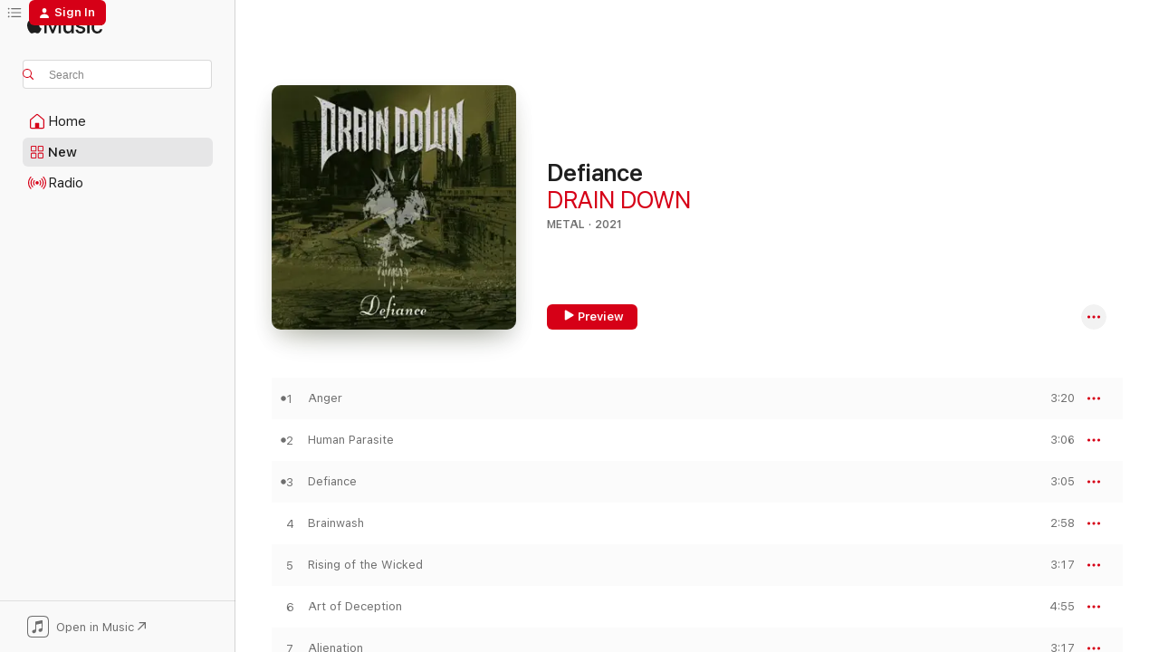

--- FILE ---
content_type: text/html
request_url: https://music.apple.com/us/album/defiance/1550185146?at=1l3vpUI&ct=LFV_43bdeb4598df420d54ad85f545f87de6&itsct=catchall_p6&itscg=30440&ls=1&uo=4&app=itunes
body_size: 17167
content:
<!DOCTYPE html>
<html dir="ltr" lang="en-US">
    <head>
        <!-- prettier-ignore -->
        <meta charset="utf-8">
        <!-- prettier-ignore -->
        <meta http-equiv="X-UA-Compatible" content="IE=edge">
        <!-- prettier-ignore -->
        <meta
            name="viewport"
            content="width=device-width,initial-scale=1,interactive-widget=resizes-content"
        >
        <!-- prettier-ignore -->
        <meta name="applicable-device" content="pc,mobile">
        <!-- prettier-ignore -->
        <meta name="referrer" content="strict-origin">
        <!-- prettier-ignore -->
        <link
            rel="apple-touch-icon"
            sizes="180x180"
            href="/assets/favicon/favicon-180.png"
        >
        <!-- prettier-ignore -->
        <link
            rel="icon"
            type="image/png"
            sizes="32x32"
            href="/assets/favicon/favicon-32.png"
        >
        <!-- prettier-ignore -->
        <link
            rel="icon"
            type="image/png"
            sizes="16x16"
            href="/assets/favicon/favicon-16.png"
        >
        <!-- prettier-ignore -->
        <link
            rel="mask-icon"
            href="/assets/favicon/favicon.svg"
            color="#fa233b"
        >
        <!-- prettier-ignore -->
        <link rel="manifest" href="/manifest.json">

        <title>‎Defiance - Album by DRAIN DOWN - Apple Music</title><!-- HEAD_svelte-1cypuwr_START --><link rel="preconnect" href="//www.apple.com/wss/fonts" crossorigin="anonymous"><link rel="stylesheet" href="//www.apple.com/wss/fonts?families=SF+Pro,v4%7CSF+Pro+Icons,v1&amp;display=swap" type="text/css" referrerpolicy="strict-origin-when-cross-origin"><!-- HEAD_svelte-1cypuwr_END --><!-- HEAD_svelte-eg3hvx_START -->    <meta name="description" content="Listen to Defiance by DRAIN DOWN on Apple Music. 2021. 11 Songs. Duration: 38 minutes."> <meta name="keywords" content="listen, Defiance, DRAIN DOWN, music, singles, songs, Metal, streaming music, apple music"> <link rel="canonical" href="https://music.apple.com/us/album/defiance/1550185146">   <link rel="alternate" type="application/json+oembed" href="https://music.apple.com/api/oembed?url=https%3A%2F%2Fmusic.apple.com%2Fus%2Falbum%2Fdefiance%2F1550185146" title="Defiance by DRAIN DOWN on Apple Music">  <meta name="al:ios:app_store_id" content="1108187390"> <meta name="al:ios:app_name" content="Apple Music"> <meta name="apple:content_id" content="1550185146"> <meta name="apple:title" content="Defiance"> <meta name="apple:description" content="Listen to Defiance by DRAIN DOWN on Apple Music. 2021. 11 Songs. Duration: 38 minutes.">   <meta property="og:title" content="Defiance by DRAIN DOWN on Apple Music"> <meta property="og:description" content="Album · 2021 · 11 Songs"> <meta property="og:site_name" content="Apple Music - Web Player"> <meta property="og:url" content="https://music.apple.com/us/album/defiance/1550185146"> <meta property="og:image" content="https://is1-ssl.mzstatic.com/image/thumb/Music114/v4/f0/44/8c/f0448c7d-6384-461f-db1b-bf7ec8567f54/cover.jpg/1200x630bf-60.jpg"> <meta property="og:image:secure_url" content="https://is1-ssl.mzstatic.com/image/thumb/Music114/v4/f0/44/8c/f0448c7d-6384-461f-db1b-bf7ec8567f54/cover.jpg/1200x630bf-60.jpg"> <meta property="og:image:alt" content="Defiance by DRAIN DOWN on Apple Music"> <meta property="og:image:width" content="1200"> <meta property="og:image:height" content="630"> <meta property="og:image:type" content="image/jpg"> <meta property="og:type" content="music.album"> <meta property="og:locale" content="en_US">  <meta property="music:song_count" content="11"> <meta property="music:song" content="https://music.apple.com/us/song/anger/1550185162"> <meta property="music:song:preview_url:secure_url" content="https://music.apple.com/us/song/anger/1550185162"> <meta property="music:song:disc" content="1"> <meta property="music:song:duration" content="PT3M20S"> <meta property="music:song:track" content="1">  <meta property="music:song" content="https://music.apple.com/us/song/human-parasite/1550185399"> <meta property="music:song:preview_url:secure_url" content="https://music.apple.com/us/song/human-parasite/1550185399"> <meta property="music:song:disc" content="1"> <meta property="music:song:duration" content="PT3M6S"> <meta property="music:song:track" content="2">  <meta property="music:song" content="https://music.apple.com/us/song/defiance/1550185406"> <meta property="music:song:preview_url:secure_url" content="https://music.apple.com/us/song/defiance/1550185406"> <meta property="music:song:disc" content="1"> <meta property="music:song:duration" content="PT3M5S"> <meta property="music:song:track" content="3">  <meta property="music:song" content="https://music.apple.com/us/song/brainwash/1550185507"> <meta property="music:song:preview_url:secure_url" content="https://music.apple.com/us/song/brainwash/1550185507"> <meta property="music:song:disc" content="1"> <meta property="music:song:duration" content="PT2M58S"> <meta property="music:song:track" content="4">  <meta property="music:song" content="https://music.apple.com/us/song/rising-of-the-wicked/1550185516"> <meta property="music:song:preview_url:secure_url" content="https://music.apple.com/us/song/rising-of-the-wicked/1550185516"> <meta property="music:song:disc" content="1"> <meta property="music:song:duration" content="PT3M17S"> <meta property="music:song:track" content="5">  <meta property="music:song" content="https://music.apple.com/us/song/art-of-deception/1550185528"> <meta property="music:song:preview_url:secure_url" content="https://music.apple.com/us/song/art-of-deception/1550185528"> <meta property="music:song:disc" content="1"> <meta property="music:song:duration" content="PT4M55S"> <meta property="music:song:track" content="6">  <meta property="music:song" content="https://music.apple.com/us/song/alienation/1550185534"> <meta property="music:song:preview_url:secure_url" content="https://music.apple.com/us/song/alienation/1550185534"> <meta property="music:song:disc" content="1"> <meta property="music:song:duration" content="PT3M17S"> <meta property="music:song:track" content="7">  <meta property="music:song" content="https://music.apple.com/us/song/power-of-immunity/1550185693"> <meta property="music:song:preview_url:secure_url" content="https://music.apple.com/us/song/power-of-immunity/1550185693"> <meta property="music:song:disc" content="1"> <meta property="music:song:duration" content="PT3M4S"> <meta property="music:song:track" content="8">  <meta property="music:song" content="https://music.apple.com/us/song/malevolence/1550185697"> <meta property="music:song:preview_url:secure_url" content="https://music.apple.com/us/song/malevolence/1550185697"> <meta property="music:song:disc" content="1"> <meta property="music:song:duration" content="PT3M32S"> <meta property="music:song:track" content="9">  <meta property="music:song" content="https://music.apple.com/us/song/manic-frustration/1550185706"> <meta property="music:song:preview_url:secure_url" content="https://music.apple.com/us/song/manic-frustration/1550185706"> <meta property="music:song:disc" content="1"> <meta property="music:song:duration" content="PT2M54S"> <meta property="music:song:track" content="10">  <meta property="music:song" content="https://music.apple.com/us/song/voices/1550185711"> <meta property="music:song:preview_url:secure_url" content="https://music.apple.com/us/song/voices/1550185711"> <meta property="music:song:disc" content="1"> <meta property="music:song:duration" content="PT4M40S"> <meta property="music:song:track" content="11">   <meta property="music:musician" content="https://music.apple.com/us/artist/drain-down/1550182986"> <meta property="music:release_date" content="2021-03-26T00:00:00.000Z">   <meta name="twitter:title" content="Defiance by DRAIN DOWN on Apple Music"> <meta name="twitter:description" content="Album · 2021 · 11 Songs"> <meta name="twitter:site" content="@AppleMusic"> <meta name="twitter:image" content="https://is1-ssl.mzstatic.com/image/thumb/Music114/v4/f0/44/8c/f0448c7d-6384-461f-db1b-bf7ec8567f54/cover.jpg/600x600bf-60.jpg"> <meta name="twitter:image:alt" content="Defiance by DRAIN DOWN on Apple Music"> <meta name="twitter:card" content="summary">       <!-- HTML_TAG_START -->
                <script id=schema:music-album type="application/ld+json">
                    {"@context":"http://schema.org","@type":"MusicAlbum","name":"Defiance","description":"Listen to Defiance by DRAIN DOWN on Apple Music. 2021. 11 Songs. Duration: 38 minutes.","citation":[],"tracks":[{"@type":"MusicRecording","name":"Anger","duration":"PT3M20S","url":"https://music.apple.com/us/song/anger/1550185162","offers":{"@type":"Offer","category":"free","price":0},"audio":{"@type":"AudioObject","potentialAction":{"@type":"ListenAction","expectsAcceptanceOf":{"@type":"Offer","category":"free"},"target":{"@type":"EntryPoint","actionPlatform":"https://music.apple.com/us/song/anger/1550185162"}},"name":"Anger","contentUrl":"https://audio-ssl.itunes.apple.com/itunes-assets/AudioPreview114/v4/f7/18/5a/f7185afd-9580-a700-7b16-1c3a0ceac59b/mzaf_4410407523155298348.plus.aac.ep.m4a","duration":"PT3M20S","uploadDate":"2021-03-26","thumbnailUrl":"https://is1-ssl.mzstatic.com/image/thumb/Music114/v4/f0/44/8c/f0448c7d-6384-461f-db1b-bf7ec8567f54/cover.jpg/1200x630bb.jpg"}},{"@type":"MusicRecording","name":"Human Parasite","duration":"PT3M6S","url":"https://music.apple.com/us/song/human-parasite/1550185399","offers":{"@type":"Offer","category":"free","price":0},"audio":{"@type":"AudioObject","potentialAction":{"@type":"ListenAction","expectsAcceptanceOf":{"@type":"Offer","category":"free"},"target":{"@type":"EntryPoint","actionPlatform":"https://music.apple.com/us/song/human-parasite/1550185399"}},"name":"Human Parasite","contentUrl":"https://audio-ssl.itunes.apple.com/itunes-assets/AudioPreview124/v4/fa/06/6a/fa066adf-d5fc-7f57-34ed-20bc2e28078e/mzaf_4590067641886078547.plus.aac.ep.m4a","duration":"PT3M6S","uploadDate":"2021-03-26","thumbnailUrl":"https://is1-ssl.mzstatic.com/image/thumb/Music114/v4/f0/44/8c/f0448c7d-6384-461f-db1b-bf7ec8567f54/cover.jpg/1200x630bb.jpg"}},{"@type":"MusicRecording","name":"Defiance","duration":"PT3M5S","url":"https://music.apple.com/us/song/defiance/1550185406","offers":{"@type":"Offer","category":"free","price":0},"audio":{"@type":"AudioObject","potentialAction":{"@type":"ListenAction","expectsAcceptanceOf":{"@type":"Offer","category":"free"},"target":{"@type":"EntryPoint","actionPlatform":"https://music.apple.com/us/song/defiance/1550185406"}},"name":"Defiance","contentUrl":"https://audio-ssl.itunes.apple.com/itunes-assets/AudioPreview124/v4/c6/51/f5/c651f52c-b10f-5fbb-5cd3-224e3e7239b8/mzaf_17731383909582765314.plus.aac.ep.m4a","duration":"PT3M5S","uploadDate":"2021-03-26","thumbnailUrl":"https://is1-ssl.mzstatic.com/image/thumb/Music114/v4/f0/44/8c/f0448c7d-6384-461f-db1b-bf7ec8567f54/cover.jpg/1200x630bb.jpg"}},{"@type":"MusicRecording","name":"Brainwash","duration":"PT2M58S","url":"https://music.apple.com/us/song/brainwash/1550185507","offers":{"@type":"Offer","category":"free","price":0},"audio":{"@type":"AudioObject","potentialAction":{"@type":"ListenAction","expectsAcceptanceOf":{"@type":"Offer","category":"free"},"target":{"@type":"EntryPoint","actionPlatform":"https://music.apple.com/us/song/brainwash/1550185507"}},"name":"Brainwash","contentUrl":"https://audio-ssl.itunes.apple.com/itunes-assets/AudioPreview114/v4/c3/b6/8b/c3b68b22-15ab-09ad-9925-49b8f1502d51/mzaf_17975992383198803947.plus.aac.ep.m4a","duration":"PT2M58S","uploadDate":"2021-03-26","thumbnailUrl":"https://is1-ssl.mzstatic.com/image/thumb/Music114/v4/f0/44/8c/f0448c7d-6384-461f-db1b-bf7ec8567f54/cover.jpg/1200x630bb.jpg"}},{"@type":"MusicRecording","name":"Rising of the Wicked","duration":"PT3M17S","url":"https://music.apple.com/us/song/rising-of-the-wicked/1550185516","offers":{"@type":"Offer","category":"free","price":0},"audio":{"@type":"AudioObject","potentialAction":{"@type":"ListenAction","expectsAcceptanceOf":{"@type":"Offer","category":"free"},"target":{"@type":"EntryPoint","actionPlatform":"https://music.apple.com/us/song/rising-of-the-wicked/1550185516"}},"name":"Rising of the Wicked","contentUrl":"https://audio-ssl.itunes.apple.com/itunes-assets/AudioPreview124/v4/f6/95/77/f6957703-3073-acd0-0de6-c5e0b4d13e25/mzaf_4496010504806469376.plus.aac.ep.m4a","duration":"PT3M17S","uploadDate":"2021-03-26","thumbnailUrl":"https://is1-ssl.mzstatic.com/image/thumb/Music114/v4/f0/44/8c/f0448c7d-6384-461f-db1b-bf7ec8567f54/cover.jpg/1200x630bb.jpg"}},{"@type":"MusicRecording","name":"Art of Deception","duration":"PT4M55S","url":"https://music.apple.com/us/song/art-of-deception/1550185528","offers":{"@type":"Offer","category":"free","price":0},"audio":{"@type":"AudioObject","potentialAction":{"@type":"ListenAction","expectsAcceptanceOf":{"@type":"Offer","category":"free"},"target":{"@type":"EntryPoint","actionPlatform":"https://music.apple.com/us/song/art-of-deception/1550185528"}},"name":"Art of Deception","contentUrl":"https://audio-ssl.itunes.apple.com/itunes-assets/AudioPreview124/v4/12/96/93/129693e6-5e14-3895-d23c-3cf302150279/mzaf_17789491042515200355.plus.aac.ep.m4a","duration":"PT4M55S","uploadDate":"2021-03-26","thumbnailUrl":"https://is1-ssl.mzstatic.com/image/thumb/Music114/v4/f0/44/8c/f0448c7d-6384-461f-db1b-bf7ec8567f54/cover.jpg/1200x630bb.jpg"}},{"@type":"MusicRecording","name":"Alienation","duration":"PT3M17S","url":"https://music.apple.com/us/song/alienation/1550185534","offers":{"@type":"Offer","category":"free","price":0},"audio":{"@type":"AudioObject","potentialAction":{"@type":"ListenAction","expectsAcceptanceOf":{"@type":"Offer","category":"free"},"target":{"@type":"EntryPoint","actionPlatform":"https://music.apple.com/us/song/alienation/1550185534"}},"name":"Alienation","contentUrl":"https://audio-ssl.itunes.apple.com/itunes-assets/AudioPreview114/v4/18/e5/dc/18e5dc38-5b36-c5d0-75c3-8b81795bfe35/mzaf_6090283180732395327.plus.aac.ep.m4a","duration":"PT3M17S","uploadDate":"2021-03-26","thumbnailUrl":"https://is1-ssl.mzstatic.com/image/thumb/Music114/v4/f0/44/8c/f0448c7d-6384-461f-db1b-bf7ec8567f54/cover.jpg/1200x630bb.jpg"}},{"@type":"MusicRecording","name":"Power of Immunity","duration":"PT3M4S","url":"https://music.apple.com/us/song/power-of-immunity/1550185693","offers":{"@type":"Offer","category":"free","price":0},"audio":{"@type":"AudioObject","potentialAction":{"@type":"ListenAction","expectsAcceptanceOf":{"@type":"Offer","category":"free"},"target":{"@type":"EntryPoint","actionPlatform":"https://music.apple.com/us/song/power-of-immunity/1550185693"}},"name":"Power of Immunity","contentUrl":"https://audio-ssl.itunes.apple.com/itunes-assets/AudioPreview124/v4/5c/0d/46/5c0d460f-90b6-da48-adf9-d0ee7d65dbb0/mzaf_8622234610252603515.plus.aac.ep.m4a","duration":"PT3M4S","uploadDate":"2021-03-26","thumbnailUrl":"https://is1-ssl.mzstatic.com/image/thumb/Music114/v4/f0/44/8c/f0448c7d-6384-461f-db1b-bf7ec8567f54/cover.jpg/1200x630bb.jpg"}},{"@type":"MusicRecording","name":"Malevolence","duration":"PT3M32S","url":"https://music.apple.com/us/song/malevolence/1550185697","offers":{"@type":"Offer","category":"free","price":0},"audio":{"@type":"AudioObject","potentialAction":{"@type":"ListenAction","expectsAcceptanceOf":{"@type":"Offer","category":"free"},"target":{"@type":"EntryPoint","actionPlatform":"https://music.apple.com/us/song/malevolence/1550185697"}},"name":"Malevolence","contentUrl":"https://audio-ssl.itunes.apple.com/itunes-assets/AudioPreview114/v4/19/09/4b/19094b72-1a5f-4595-1f26-2a033ef7d8aa/mzaf_7944355005151048385.plus.aac.ep.m4a","duration":"PT3M32S","uploadDate":"2021-03-26","thumbnailUrl":"https://is1-ssl.mzstatic.com/image/thumb/Music114/v4/f0/44/8c/f0448c7d-6384-461f-db1b-bf7ec8567f54/cover.jpg/1200x630bb.jpg"}},{"@type":"MusicRecording","name":"Manic Frustration","duration":"PT2M54S","url":"https://music.apple.com/us/song/manic-frustration/1550185706","offers":{"@type":"Offer","category":"free","price":0},"audio":{"@type":"AudioObject","potentialAction":{"@type":"ListenAction","expectsAcceptanceOf":{"@type":"Offer","category":"free"},"target":{"@type":"EntryPoint","actionPlatform":"https://music.apple.com/us/song/manic-frustration/1550185706"}},"name":"Manic Frustration","contentUrl":"https://audio-ssl.itunes.apple.com/itunes-assets/AudioPreview124/v4/fb/be/8d/fbbe8d23-7dad-d83a-8152-46ed9a0f7df2/mzaf_13081489689082985184.plus.aac.ep.m4a","duration":"PT2M54S","uploadDate":"2021-03-26","thumbnailUrl":"https://is1-ssl.mzstatic.com/image/thumb/Music114/v4/f0/44/8c/f0448c7d-6384-461f-db1b-bf7ec8567f54/cover.jpg/1200x630bb.jpg"}},{"@type":"MusicRecording","name":"Voices","duration":"PT4M40S","url":"https://music.apple.com/us/song/voices/1550185711","offers":{"@type":"Offer","category":"free","price":0},"audio":{"@type":"AudioObject","potentialAction":{"@type":"ListenAction","expectsAcceptanceOf":{"@type":"Offer","category":"free"},"target":{"@type":"EntryPoint","actionPlatform":"https://music.apple.com/us/song/voices/1550185711"}},"name":"Voices","contentUrl":"https://audio-ssl.itunes.apple.com/itunes-assets/AudioPreview114/v4/f1/ba/77/f1ba77d2-46a2-6c39-3319-b7621c33ecac/mzaf_16298857129429357152.plus.aac.ep.m4a","duration":"PT4M40S","uploadDate":"2021-03-26","thumbnailUrl":"https://is1-ssl.mzstatic.com/image/thumb/Music114/v4/f0/44/8c/f0448c7d-6384-461f-db1b-bf7ec8567f54/cover.jpg/1200x630bb.jpg"}}],"workExample":[{"@type":"MusicAlbum","image":"https://is1-ssl.mzstatic.com/image/thumb/Music221/v4/dd/e6/2f/dde62ff7-036c-55aa-3596-fe5046f6d1c0/0765588182226_cover.jpg/1200x630bb.jpg","url":"https://music.apple.com/us/album/toxic-society/1832496966","name":"Toxic Society"},{"@type":"MusicAlbum","image":"https://is1-ssl.mzstatic.com/image/thumb/Music122/v4/d7/f8/c2/d7f8c27a-f9d1-9c30-179f-692fa63bef41/cover_4099885033544.jpg/1200x630bb.jpg","url":"https://music.apple.com/us/album/use-your-brain-ep/1628536496","name":"Use Your Brain - EP"},{"@type":"MusicAlbum","image":"https://is1-ssl.mzstatic.com/image/thumb/Music211/v4/bd/56/41/bd56412d-204c-6879-736b-aea1d08063df/4039967594815_cover.jpg/1200x630bb.jpg","url":"https://music.apple.com/us/album/mental-pollution/1804846301","name":"Mental Pollution"},{"@type":"MusicRecording","name":"Anger","duration":"PT3M20S","url":"https://music.apple.com/us/song/anger/1550185162","offers":{"@type":"Offer","category":"free","price":0},"audio":{"@type":"AudioObject","potentialAction":{"@type":"ListenAction","expectsAcceptanceOf":{"@type":"Offer","category":"free"},"target":{"@type":"EntryPoint","actionPlatform":"https://music.apple.com/us/song/anger/1550185162"}},"name":"Anger","contentUrl":"https://audio-ssl.itunes.apple.com/itunes-assets/AudioPreview114/v4/f7/18/5a/f7185afd-9580-a700-7b16-1c3a0ceac59b/mzaf_4410407523155298348.plus.aac.ep.m4a","duration":"PT3M20S","uploadDate":"2021-03-26","thumbnailUrl":"https://is1-ssl.mzstatic.com/image/thumb/Music114/v4/f0/44/8c/f0448c7d-6384-461f-db1b-bf7ec8567f54/cover.jpg/1200x630bb.jpg"}},{"@type":"MusicRecording","name":"Human Parasite","duration":"PT3M6S","url":"https://music.apple.com/us/song/human-parasite/1550185399","offers":{"@type":"Offer","category":"free","price":0},"audio":{"@type":"AudioObject","potentialAction":{"@type":"ListenAction","expectsAcceptanceOf":{"@type":"Offer","category":"free"},"target":{"@type":"EntryPoint","actionPlatform":"https://music.apple.com/us/song/human-parasite/1550185399"}},"name":"Human Parasite","contentUrl":"https://audio-ssl.itunes.apple.com/itunes-assets/AudioPreview124/v4/fa/06/6a/fa066adf-d5fc-7f57-34ed-20bc2e28078e/mzaf_4590067641886078547.plus.aac.ep.m4a","duration":"PT3M6S","uploadDate":"2021-03-26","thumbnailUrl":"https://is1-ssl.mzstatic.com/image/thumb/Music114/v4/f0/44/8c/f0448c7d-6384-461f-db1b-bf7ec8567f54/cover.jpg/1200x630bb.jpg"}},{"@type":"MusicRecording","name":"Defiance","duration":"PT3M5S","url":"https://music.apple.com/us/song/defiance/1550185406","offers":{"@type":"Offer","category":"free","price":0},"audio":{"@type":"AudioObject","potentialAction":{"@type":"ListenAction","expectsAcceptanceOf":{"@type":"Offer","category":"free"},"target":{"@type":"EntryPoint","actionPlatform":"https://music.apple.com/us/song/defiance/1550185406"}},"name":"Defiance","contentUrl":"https://audio-ssl.itunes.apple.com/itunes-assets/AudioPreview124/v4/c6/51/f5/c651f52c-b10f-5fbb-5cd3-224e3e7239b8/mzaf_17731383909582765314.plus.aac.ep.m4a","duration":"PT3M5S","uploadDate":"2021-03-26","thumbnailUrl":"https://is1-ssl.mzstatic.com/image/thumb/Music114/v4/f0/44/8c/f0448c7d-6384-461f-db1b-bf7ec8567f54/cover.jpg/1200x630bb.jpg"}},{"@type":"MusicRecording","name":"Brainwash","duration":"PT2M58S","url":"https://music.apple.com/us/song/brainwash/1550185507","offers":{"@type":"Offer","category":"free","price":0},"audio":{"@type":"AudioObject","potentialAction":{"@type":"ListenAction","expectsAcceptanceOf":{"@type":"Offer","category":"free"},"target":{"@type":"EntryPoint","actionPlatform":"https://music.apple.com/us/song/brainwash/1550185507"}},"name":"Brainwash","contentUrl":"https://audio-ssl.itunes.apple.com/itunes-assets/AudioPreview114/v4/c3/b6/8b/c3b68b22-15ab-09ad-9925-49b8f1502d51/mzaf_17975992383198803947.plus.aac.ep.m4a","duration":"PT2M58S","uploadDate":"2021-03-26","thumbnailUrl":"https://is1-ssl.mzstatic.com/image/thumb/Music114/v4/f0/44/8c/f0448c7d-6384-461f-db1b-bf7ec8567f54/cover.jpg/1200x630bb.jpg"}},{"@type":"MusicRecording","name":"Rising of the Wicked","duration":"PT3M17S","url":"https://music.apple.com/us/song/rising-of-the-wicked/1550185516","offers":{"@type":"Offer","category":"free","price":0},"audio":{"@type":"AudioObject","potentialAction":{"@type":"ListenAction","expectsAcceptanceOf":{"@type":"Offer","category":"free"},"target":{"@type":"EntryPoint","actionPlatform":"https://music.apple.com/us/song/rising-of-the-wicked/1550185516"}},"name":"Rising of the Wicked","contentUrl":"https://audio-ssl.itunes.apple.com/itunes-assets/AudioPreview124/v4/f6/95/77/f6957703-3073-acd0-0de6-c5e0b4d13e25/mzaf_4496010504806469376.plus.aac.ep.m4a","duration":"PT3M17S","uploadDate":"2021-03-26","thumbnailUrl":"https://is1-ssl.mzstatic.com/image/thumb/Music114/v4/f0/44/8c/f0448c7d-6384-461f-db1b-bf7ec8567f54/cover.jpg/1200x630bb.jpg"}},{"@type":"MusicRecording","name":"Art of Deception","duration":"PT4M55S","url":"https://music.apple.com/us/song/art-of-deception/1550185528","offers":{"@type":"Offer","category":"free","price":0},"audio":{"@type":"AudioObject","potentialAction":{"@type":"ListenAction","expectsAcceptanceOf":{"@type":"Offer","category":"free"},"target":{"@type":"EntryPoint","actionPlatform":"https://music.apple.com/us/song/art-of-deception/1550185528"}},"name":"Art of Deception","contentUrl":"https://audio-ssl.itunes.apple.com/itunes-assets/AudioPreview124/v4/12/96/93/129693e6-5e14-3895-d23c-3cf302150279/mzaf_17789491042515200355.plus.aac.ep.m4a","duration":"PT4M55S","uploadDate":"2021-03-26","thumbnailUrl":"https://is1-ssl.mzstatic.com/image/thumb/Music114/v4/f0/44/8c/f0448c7d-6384-461f-db1b-bf7ec8567f54/cover.jpg/1200x630bb.jpg"}},{"@type":"MusicRecording","name":"Alienation","duration":"PT3M17S","url":"https://music.apple.com/us/song/alienation/1550185534","offers":{"@type":"Offer","category":"free","price":0},"audio":{"@type":"AudioObject","potentialAction":{"@type":"ListenAction","expectsAcceptanceOf":{"@type":"Offer","category":"free"},"target":{"@type":"EntryPoint","actionPlatform":"https://music.apple.com/us/song/alienation/1550185534"}},"name":"Alienation","contentUrl":"https://audio-ssl.itunes.apple.com/itunes-assets/AudioPreview114/v4/18/e5/dc/18e5dc38-5b36-c5d0-75c3-8b81795bfe35/mzaf_6090283180732395327.plus.aac.ep.m4a","duration":"PT3M17S","uploadDate":"2021-03-26","thumbnailUrl":"https://is1-ssl.mzstatic.com/image/thumb/Music114/v4/f0/44/8c/f0448c7d-6384-461f-db1b-bf7ec8567f54/cover.jpg/1200x630bb.jpg"}},{"@type":"MusicRecording","name":"Power of Immunity","duration":"PT3M4S","url":"https://music.apple.com/us/song/power-of-immunity/1550185693","offers":{"@type":"Offer","category":"free","price":0},"audio":{"@type":"AudioObject","potentialAction":{"@type":"ListenAction","expectsAcceptanceOf":{"@type":"Offer","category":"free"},"target":{"@type":"EntryPoint","actionPlatform":"https://music.apple.com/us/song/power-of-immunity/1550185693"}},"name":"Power of Immunity","contentUrl":"https://audio-ssl.itunes.apple.com/itunes-assets/AudioPreview124/v4/5c/0d/46/5c0d460f-90b6-da48-adf9-d0ee7d65dbb0/mzaf_8622234610252603515.plus.aac.ep.m4a","duration":"PT3M4S","uploadDate":"2021-03-26","thumbnailUrl":"https://is1-ssl.mzstatic.com/image/thumb/Music114/v4/f0/44/8c/f0448c7d-6384-461f-db1b-bf7ec8567f54/cover.jpg/1200x630bb.jpg"}},{"@type":"MusicRecording","name":"Malevolence","duration":"PT3M32S","url":"https://music.apple.com/us/song/malevolence/1550185697","offers":{"@type":"Offer","category":"free","price":0},"audio":{"@type":"AudioObject","potentialAction":{"@type":"ListenAction","expectsAcceptanceOf":{"@type":"Offer","category":"free"},"target":{"@type":"EntryPoint","actionPlatform":"https://music.apple.com/us/song/malevolence/1550185697"}},"name":"Malevolence","contentUrl":"https://audio-ssl.itunes.apple.com/itunes-assets/AudioPreview114/v4/19/09/4b/19094b72-1a5f-4595-1f26-2a033ef7d8aa/mzaf_7944355005151048385.plus.aac.ep.m4a","duration":"PT3M32S","uploadDate":"2021-03-26","thumbnailUrl":"https://is1-ssl.mzstatic.com/image/thumb/Music114/v4/f0/44/8c/f0448c7d-6384-461f-db1b-bf7ec8567f54/cover.jpg/1200x630bb.jpg"}},{"@type":"MusicRecording","name":"Manic Frustration","duration":"PT2M54S","url":"https://music.apple.com/us/song/manic-frustration/1550185706","offers":{"@type":"Offer","category":"free","price":0},"audio":{"@type":"AudioObject","potentialAction":{"@type":"ListenAction","expectsAcceptanceOf":{"@type":"Offer","category":"free"},"target":{"@type":"EntryPoint","actionPlatform":"https://music.apple.com/us/song/manic-frustration/1550185706"}},"name":"Manic Frustration","contentUrl":"https://audio-ssl.itunes.apple.com/itunes-assets/AudioPreview124/v4/fb/be/8d/fbbe8d23-7dad-d83a-8152-46ed9a0f7df2/mzaf_13081489689082985184.plus.aac.ep.m4a","duration":"PT2M54S","uploadDate":"2021-03-26","thumbnailUrl":"https://is1-ssl.mzstatic.com/image/thumb/Music114/v4/f0/44/8c/f0448c7d-6384-461f-db1b-bf7ec8567f54/cover.jpg/1200x630bb.jpg"}},{"@type":"MusicRecording","name":"Voices","duration":"PT4M40S","url":"https://music.apple.com/us/song/voices/1550185711","offers":{"@type":"Offer","category":"free","price":0},"audio":{"@type":"AudioObject","potentialAction":{"@type":"ListenAction","expectsAcceptanceOf":{"@type":"Offer","category":"free"},"target":{"@type":"EntryPoint","actionPlatform":"https://music.apple.com/us/song/voices/1550185711"}},"name":"Voices","contentUrl":"https://audio-ssl.itunes.apple.com/itunes-assets/AudioPreview114/v4/f1/ba/77/f1ba77d2-46a2-6c39-3319-b7621c33ecac/mzaf_16298857129429357152.plus.aac.ep.m4a","duration":"PT4M40S","uploadDate":"2021-03-26","thumbnailUrl":"https://is1-ssl.mzstatic.com/image/thumb/Music114/v4/f0/44/8c/f0448c7d-6384-461f-db1b-bf7ec8567f54/cover.jpg/1200x630bb.jpg"}}],"url":"https://music.apple.com/us/album/defiance/1550185146","image":"https://is1-ssl.mzstatic.com/image/thumb/Music114/v4/f0/44/8c/f0448c7d-6384-461f-db1b-bf7ec8567f54/cover.jpg/1200x630bb.jpg","potentialAction":{"@type":"ListenAction","expectsAcceptanceOf":{"@type":"Offer","category":"free"},"target":{"@type":"EntryPoint","actionPlatform":"https://music.apple.com/us/album/defiance/1550185146"}},"genre":["Metal","Music","Rock"],"datePublished":"2021-03-26","byArtist":[{"@type":"MusicGroup","url":"https://music.apple.com/us/artist/drain-down/1550182986","name":"DRAIN DOWN"}]}
                </script>
                <!-- HTML_TAG_END -->    <!-- HEAD_svelte-eg3hvx_END -->
      <script type="module" crossorigin src="/assets/index~8a6f659a1b.js"></script>
      <link rel="stylesheet" href="/assets/index~99bed3cf08.css">
      <script type="module">import.meta.url;import("_").catch(()=>1);async function* g(){};window.__vite_is_modern_browser=true;</script>
      <script type="module">!function(){if(window.__vite_is_modern_browser)return;console.warn("vite: loading legacy chunks, syntax error above and the same error below should be ignored");var e=document.getElementById("vite-legacy-polyfill"),n=document.createElement("script");n.src=e.src,n.onload=function(){System.import(document.getElementById('vite-legacy-entry').getAttribute('data-src'))},document.body.appendChild(n)}();</script>
    </head>
    <body>
        <script src="/assets/focus-visible/focus-visible.min.js"></script>
        
        <script
            async
            src="/includes/js-cdn/musickit/v3/amp/musickit.js"
        ></script>
        <script
            type="module"
            async
            src="/includes/js-cdn/musickit/v3/components/musickit-components/musickit-components.esm.js"
        ></script>
        <script
            nomodule
            async
            src="/includes/js-cdn/musickit/v3/components/musickit-components/musickit-components.js"
        ></script>
        <svg style="display: none" xmlns="http://www.w3.org/2000/svg">
            <symbol id="play-circle-fill" viewBox="0 0 60 60">
                <path
                    class="icon-circle-fill__circle"
                    fill="var(--iconCircleFillBG, transparent)"
                    d="M30 60c16.411 0 30-13.617 30-30C60 13.588 46.382 0 29.971 0 13.588 0 .001 13.588.001 30c0 16.383 13.617 30 30 30Z"
                />
                <path
                    fill="var(--iconFillArrow, var(--keyColor, black))"
                    d="M24.411 41.853c-1.41.853-3.028.177-3.028-1.294V19.47c0-1.44 1.735-2.058 3.028-1.294l17.265 10.235a1.89 1.89 0 0 1 0 3.265L24.411 41.853Z"
                />
            </symbol>
        </svg>
        <div class="body-container">
              <div class="app-container svelte-t3vj1e" data-testid="app-container">   <div class="header svelte-rjjbqs" data-testid="header"><nav data-testid="navigation" class="navigation svelte-13li0vp"><div class="navigation__header svelte-13li0vp"><div data-testid="logo" class="logo svelte-1o7dz8w"> <a aria-label="Apple Music" role="img" href="https://music.apple.com/us/home" class="svelte-1o7dz8w"><svg height="20" viewBox="0 0 83 20" width="83" xmlns="http://www.w3.org/2000/svg" class="logo" aria-hidden="true"><path d="M34.752 19.746V6.243h-.088l-5.433 13.503h-2.074L21.711 6.243h-.087v13.503h-2.548V1.399h3.235l5.833 14.621h.1l5.82-14.62h3.248v18.347h-2.56zm16.649 0h-2.586v-2.263h-.062c-.725 1.602-2.061 2.504-4.072 2.504-2.86 0-4.61-1.894-4.61-4.958V6.37h2.698v8.125c0 2.034.95 3.127 2.81 3.127 1.95 0 3.124-1.373 3.124-3.458V6.37H51.4v13.376zm7.394-13.618c3.06 0 5.046 1.73 5.134 4.196h-2.536c-.15-1.296-1.087-2.11-2.598-2.11-1.462 0-2.436.724-2.436 1.793 0 .839.6 1.41 2.023 1.741l2.136.496c2.686.636 3.71 1.704 3.71 3.636 0 2.442-2.236 4.12-5.333 4.12-3.285 0-5.26-1.64-5.509-4.183h2.673c.25 1.398 1.187 2.085 2.836 2.085 1.623 0 2.623-.687 2.623-1.78 0-.865-.487-1.373-1.924-1.704l-2.136-.508c-2.498-.585-3.735-1.806-3.735-3.75 0-2.391 2.049-4.032 5.072-4.032zM66.1 2.836c0-.878.7-1.577 1.561-1.577.862 0 1.55.7 1.55 1.577 0 .864-.688 1.576-1.55 1.576a1.573 1.573 0 0 1-1.56-1.576zm.212 3.534h2.698v13.376h-2.698zm14.089 4.603c-.275-1.424-1.324-2.556-3.085-2.556-2.086 0-3.46 1.767-3.46 4.64 0 2.938 1.386 4.642 3.485 4.642 1.66 0 2.748-.928 3.06-2.48H83C82.713 18.067 80.477 20 77.317 20c-3.76 0-6.208-2.62-6.208-6.942 0-4.247 2.448-6.93 6.183-6.93 3.385 0 5.446 2.213 5.683 4.845h-2.573zM10.824 3.189c-.698.834-1.805 1.496-2.913 1.398-.145-1.128.41-2.33 1.036-3.065C9.644.662 10.848.05 11.835 0c.121 1.178-.336 2.33-1.01 3.19zm.999 1.619c.624.049 2.425.244 3.578 1.98-.096.074-2.137 1.272-2.113 3.79.024 3.01 2.593 4.012 2.617 4.037-.024.074-.407 1.419-1.344 2.812-.817 1.224-1.657 2.422-3.002 2.447-1.297.024-1.73-.783-3.218-.783-1.489 0-1.97.758-3.194.807-1.297.048-2.28-1.297-3.097-2.52C.368 14.908-.904 10.408.825 7.375c.84-1.516 2.377-2.47 4.034-2.495 1.273-.023 2.45.857 3.218.857.769 0 2.137-1.027 3.746-.93z"></path></svg></a>   </div> <div class="search-input-wrapper svelte-nrtdem" data-testid="search-input"><div data-testid="amp-search-input" aria-controls="search-suggestions" aria-expanded="false" aria-haspopup="listbox" aria-owns="search-suggestions" class="search-input-container svelte-rg26q6" tabindex="-1" role=""><div class="flex-container svelte-rg26q6"><form id="search-input-form" class="svelte-rg26q6"><svg height="16" width="16" viewBox="0 0 16 16" class="search-svg" aria-hidden="true"><path d="M11.87 10.835c.018.015.035.03.051.047l3.864 3.863a.735.735 0 1 1-1.04 1.04l-3.863-3.864a.744.744 0 0 1-.047-.051 6.667 6.667 0 1 1 1.035-1.035zM6.667 12a5.333 5.333 0 1 0 0-10.667 5.333 5.333 0 0 0 0 10.667z"></path></svg> <input aria-autocomplete="list" aria-multiline="false" aria-controls="search-suggestions" aria-label="Search" placeholder="Search" spellcheck="false" autocomplete="off" autocorrect="off" autocapitalize="off" type="text" inputmode="search" class="search-input__text-field svelte-rg26q6" data-testid="search-input__text-field"></form> </div> <div data-testid="search-scope-bar"></div>   </div> </div></div> <div data-testid="navigation-content" class="navigation__content svelte-13li0vp" id="navigation" aria-hidden="false"><div class="navigation__scrollable-container svelte-13li0vp"><div data-testid="navigation-items-primary" class="navigation-items navigation-items--primary svelte-ng61m8"> <ul class="navigation-items__list svelte-ng61m8">  <li class="navigation-item navigation-item__home svelte-1a5yt87" aria-selected="false" data-testid="navigation-item"> <a href="https://music.apple.com/us/home" class="navigation-item__link svelte-1a5yt87" role="button" data-testid="home" aria-pressed="false"><div class="navigation-item__content svelte-zhx7t9"> <span class="navigation-item__icon svelte-zhx7t9"> <svg width="24" height="24" viewBox="0 0 24 24" xmlns="http://www.w3.org/2000/svg" aria-hidden="true"><path d="M5.93 20.16a1.94 1.94 0 0 1-1.43-.502c-.334-.335-.502-.794-.502-1.393v-7.142c0-.362.062-.688.177-.953.123-.264.326-.529.6-.75l6.145-5.157c.176-.141.344-.247.52-.318.176-.07.362-.105.564-.105.194 0 .388.035.565.105.176.07.352.177.52.318l6.146 5.158c.273.23.467.476.59.75.124.264.177.59.177.96v7.134c0 .59-.159 1.058-.503 1.393-.335.335-.811.503-1.428.503H5.929Zm12.14-1.172c.221 0 .406-.07.547-.212a.688.688 0 0 0 .22-.511v-7.142c0-.177-.026-.344-.087-.459a.97.97 0 0 0-.265-.353l-6.154-5.149a.756.756 0 0 0-.177-.115.37.37 0 0 0-.15-.035.37.37 0 0 0-.158.035l-.177.115-6.145 5.15a.982.982 0 0 0-.274.352 1.13 1.13 0 0 0-.088.468v7.133c0 .203.08.379.23.511a.744.744 0 0 0 .546.212h12.133Zm-8.323-4.7c0-.176.062-.326.177-.432a.6.6 0 0 1 .423-.159h3.315c.176 0 .326.053.432.16s.159.255.159.431v4.973H9.756v-4.973Z"></path></svg> </span> <span class="navigation-item__label svelte-zhx7t9"> Home </span> </div></a>  </li>  <li class="navigation-item navigation-item__new svelte-1a5yt87" aria-selected="false" data-testid="navigation-item"> <a href="https://music.apple.com/us/new" class="navigation-item__link svelte-1a5yt87" role="button" data-testid="new" aria-pressed="false"><div class="navigation-item__content svelte-zhx7t9"> <span class="navigation-item__icon svelte-zhx7t9"> <svg height="24" viewBox="0 0 24 24" width="24" aria-hidden="true"><path d="M9.92 11.354c.966 0 1.453-.487 1.453-1.49v-3.4c0-1.004-.487-1.483-1.453-1.483H6.452C5.487 4.981 5 5.46 5 6.464v3.4c0 1.003.487 1.49 1.452 1.49zm7.628 0c.965 0 1.452-.487 1.452-1.49v-3.4c0-1.004-.487-1.483-1.452-1.483h-3.46c-.974 0-1.46.479-1.46 1.483v3.4c0 1.003.486 1.49 1.46 1.49zm-7.65-1.073h-3.43c-.266 0-.396-.137-.396-.418v-3.4c0-.273.13-.41.396-.41h3.43c.265 0 .402.137.402.41v3.4c0 .281-.137.418-.403.418zm7.634 0h-3.43c-.273 0-.402-.137-.402-.418v-3.4c0-.273.129-.41.403-.41h3.43c.265 0 .395.137.395.41v3.4c0 .281-.13.418-.396.418zm-7.612 8.7c.966 0 1.453-.48 1.453-1.483v-3.407c0-.996-.487-1.483-1.453-1.483H6.452c-.965 0-1.452.487-1.452 1.483v3.407c0 1.004.487 1.483 1.452 1.483zm7.628 0c.965 0 1.452-.48 1.452-1.483v-3.407c0-.996-.487-1.483-1.452-1.483h-3.46c-.974 0-1.46.487-1.46 1.483v3.407c0 1.004.486 1.483 1.46 1.483zm-7.65-1.072h-3.43c-.266 0-.396-.137-.396-.41v-3.4c0-.282.13-.418.396-.418h3.43c.265 0 .402.136.402.418v3.4c0 .273-.137.41-.403.41zm7.634 0h-3.43c-.273 0-.402-.137-.402-.41v-3.4c0-.282.129-.418.403-.418h3.43c.265 0 .395.136.395.418v3.4c0 .273-.13.41-.396.41z" fill-opacity=".95"></path></svg> </span> <span class="navigation-item__label svelte-zhx7t9"> New </span> </div></a>  </li>  <li class="navigation-item navigation-item__radio svelte-1a5yt87" aria-selected="false" data-testid="navigation-item"> <a href="https://music.apple.com/us/radio" class="navigation-item__link svelte-1a5yt87" role="button" data-testid="radio" aria-pressed="false"><div class="navigation-item__content svelte-zhx7t9"> <span class="navigation-item__icon svelte-zhx7t9"> <svg width="24" height="24" viewBox="0 0 24 24" xmlns="http://www.w3.org/2000/svg" aria-hidden="true"><path d="M19.359 18.57C21.033 16.818 22 14.461 22 11.89s-.967-4.93-2.641-6.68c-.276-.292-.653-.26-.868-.023-.222.246-.176.591.085.868 1.466 1.535 2.272 3.593 2.272 5.835 0 2.241-.806 4.3-2.272 5.835-.261.268-.307.621-.085.86.215.245.592.276.868-.016zm-13.85.014c.222-.238.176-.59-.085-.86-1.474-1.535-2.272-3.593-2.272-5.834 0-2.242.798-4.3 2.272-5.835.261-.277.307-.622.085-.868-.215-.238-.592-.269-.868.023C2.967 6.96 2 9.318 2 11.89s.967 4.929 2.641 6.68c.276.29.653.26.868.014zm1.957-1.873c.223-.253.162-.583-.1-.867-.951-1.068-1.473-2.45-1.473-3.954 0-1.505.522-2.887 1.474-3.954.26-.284.322-.614.1-.876-.23-.26-.622-.26-.891.039-1.175 1.274-1.827 2.963-1.827 4.79 0 1.82.652 3.517 1.827 4.784.269.3.66.307.89.038zm9.958-.038c1.175-1.267 1.827-2.964 1.827-4.783 0-1.828-.652-3.517-1.827-4.791-.269-.3-.66-.3-.89-.039-.23.262-.162.592.092.876.96 1.067 1.481 2.449 1.481 3.954 0 1.504-.522 2.886-1.481 3.954-.254.284-.323.614-.092.867.23.269.621.261.89-.038zm-8.061-1.966c.23-.26.13-.568-.092-.883-.415-.522-.63-1.197-.63-1.934 0-.737.215-1.413.63-1.943.222-.307.322-.614.092-.875s-.653-.261-.906.054a4.385 4.385 0 0 0-.968 2.764 4.38 4.38 0 0 0 .968 2.756c.253.322.675.322.906.061zm6.18-.061a4.38 4.38 0 0 0 .968-2.756 4.385 4.385 0 0 0-.968-2.764c-.253-.315-.675-.315-.906-.054-.23.261-.138.568.092.875.415.53.63 1.206.63 1.943 0 .737-.215 1.412-.63 1.934-.23.315-.322.622-.092.883s.653.261.906-.061zm-3.547-.967c.96 0 1.789-.814 1.789-1.797s-.83-1.789-1.789-1.789c-.96 0-1.781.806-1.781 1.789 0 .983.821 1.797 1.781 1.797z"></path></svg> </span> <span class="navigation-item__label svelte-zhx7t9"> Radio </span> </div></a>  </li>  <li class="navigation-item navigation-item__search svelte-1a5yt87" aria-selected="false" data-testid="navigation-item"> <a href="https://music.apple.com/us/search" class="navigation-item__link svelte-1a5yt87" role="button" data-testid="search" aria-pressed="false"><div class="navigation-item__content svelte-zhx7t9"> <span class="navigation-item__icon svelte-zhx7t9"> <svg height="24" viewBox="0 0 24 24" width="24" aria-hidden="true"><path d="M17.979 18.553c.476 0 .813-.366.813-.835a.807.807 0 0 0-.235-.586l-3.45-3.457a5.61 5.61 0 0 0 1.158-3.413c0-3.098-2.535-5.633-5.633-5.633C7.542 4.63 5 7.156 5 10.262c0 3.098 2.534 5.632 5.632 5.632a5.614 5.614 0 0 0 3.274-1.055l3.472 3.472a.835.835 0 0 0 .6.242zm-7.347-3.875c-2.417 0-4.416-2-4.416-4.416 0-2.417 2-4.417 4.416-4.417 2.417 0 4.417 2 4.417 4.417s-2 4.416-4.417 4.416z" fill-opacity=".95"></path></svg> </span> <span class="navigation-item__label svelte-zhx7t9"> Search </span> </div></a>  </li></ul> </div>   </div> <div class="navigation__native-cta"><div slot="native-cta"><div data-testid="native-cta" class="native-cta svelte-6xh86f  native-cta--authenticated"><button class="native-cta__button svelte-6xh86f" data-testid="native-cta-button"><span class="native-cta__app-icon svelte-6xh86f"><svg width="24" height="24" xmlns="http://www.w3.org/2000/svg" xml:space="preserve" style="fill-rule:evenodd;clip-rule:evenodd;stroke-linejoin:round;stroke-miterlimit:2" viewBox="0 0 24 24" slot="app-icon" aria-hidden="true"><path d="M22.567 1.496C21.448.393 19.956.045 17.293.045H6.566c-2.508 0-4.028.376-5.12 1.465C.344 2.601 0 4.09 0 6.611v10.727c0 2.695.33 4.18 1.432 5.257 1.106 1.103 2.595 1.45 5.275 1.45h10.586c2.663 0 4.169-.347 5.274-1.45C23.656 21.504 24 20.033 24 17.338V6.752c0-2.694-.344-4.179-1.433-5.256Zm.411 4.9v11.299c0 1.898-.338 3.286-1.188 4.137-.851.864-2.256 1.191-4.141 1.191H6.35c-1.884 0-3.303-.341-4.154-1.191-.85-.851-1.174-2.239-1.174-4.137V6.54c0-2.014.324-3.445 1.16-4.295.851-.864 2.312-1.177 4.313-1.177h11.154c1.885 0 3.29.341 4.141 1.191.864.85 1.188 2.239 1.188 4.137Z" style="fill-rule:nonzero"></path><path d="M7.413 19.255c.987 0 2.48-.728 2.48-2.672v-6.385c0-.35.063-.428.378-.494l5.298-1.095c.351-.067.534.025.534.333l.035 4.286c0 .337-.182.586-.53.652l-1.014.228c-1.361.3-2.007.923-2.007 1.937 0 1.017.79 1.748 1.926 1.748.986 0 2.444-.679 2.444-2.64V5.654c0-.636-.279-.821-1.016-.66L9.646 6.298c-.448.091-.674.329-.674.699l.035 7.697c0 .336-.148.546-.446.613l-1.067.21c-1.329.266-1.986.93-1.986 1.993 0 1.017.786 1.745 1.905 1.745Z" style="fill-rule:nonzero"></path></svg></span> <span class="native-cta__label svelte-6xh86f">Open in Music</span> <span class="native-cta__arrow svelte-6xh86f"><svg height="16" width="16" viewBox="0 0 16 16" class="native-cta-action" aria-hidden="true"><path d="M1.559 16 13.795 3.764v8.962H16V0H3.274v2.205h8.962L0 14.441 1.559 16z"></path></svg></span></button> </div>  </div></div></div> </nav> </div>  <div class="player-bar player-bar__floating-player svelte-1rr9v04" data-testid="player-bar" aria-label="Music controls" aria-hidden="false">   </div>   <div id="scrollable-page" class="scrollable-page svelte-mt0bfj" data-main-content data-testid="main-section" aria-hidden="false"><main data-testid="main" class="svelte-bzjlhs"><div class="content-container svelte-bzjlhs" data-testid="content-container"><div class="search-input-wrapper svelte-nrtdem" data-testid="search-input"><div data-testid="amp-search-input" aria-controls="search-suggestions" aria-expanded="false" aria-haspopup="listbox" aria-owns="search-suggestions" class="search-input-container svelte-rg26q6" tabindex="-1" role=""><div class="flex-container svelte-rg26q6"><form id="search-input-form" class="svelte-rg26q6"><svg height="16" width="16" viewBox="0 0 16 16" class="search-svg" aria-hidden="true"><path d="M11.87 10.835c.018.015.035.03.051.047l3.864 3.863a.735.735 0 1 1-1.04 1.04l-3.863-3.864a.744.744 0 0 1-.047-.051 6.667 6.667 0 1 1 1.035-1.035zM6.667 12a5.333 5.333 0 1 0 0-10.667 5.333 5.333 0 0 0 0 10.667z"></path></svg> <input value="" aria-autocomplete="list" aria-multiline="false" aria-controls="search-suggestions" aria-label="Search" placeholder="Search" spellcheck="false" autocomplete="off" autocorrect="off" autocapitalize="off" type="text" inputmode="search" class="search-input__text-field svelte-rg26q6" data-testid="search-input__text-field"></form> </div> <div data-testid="search-scope-bar"> </div>   </div> </div>      <div class="section svelte-wa5vzl" data-testid="section-container" aria-label="Featured"> <div class="section-content svelte-wa5vzl" data-testid="section-content">  <div class="container-detail-header svelte-1uuona0 container-detail-header--no-description" data-testid="container-detail-header"><div slot="artwork"><div class="artwork__radiosity svelte-1agpw2h"> <div data-testid="artwork-component" class="artwork-component artwork-component--aspect-ratio artwork-component--orientation-square svelte-uduhys        artwork-component--has-borders" style="
            --artwork-bg-color: #2b3112;
            --aspect-ratio: 1;
            --placeholder-bg-color: #2b3112;
       ">   <picture class="svelte-uduhys"><source sizes=" (max-width:1319px) 296px,(min-width:1320px) and (max-width:1679px) 316px,316px" srcset="https://is1-ssl.mzstatic.com/image/thumb/Music114/v4/f0/44/8c/f0448c7d-6384-461f-db1b-bf7ec8567f54/cover.jpg/296x296bb.webp 296w,https://is1-ssl.mzstatic.com/image/thumb/Music114/v4/f0/44/8c/f0448c7d-6384-461f-db1b-bf7ec8567f54/cover.jpg/316x316bb.webp 316w,https://is1-ssl.mzstatic.com/image/thumb/Music114/v4/f0/44/8c/f0448c7d-6384-461f-db1b-bf7ec8567f54/cover.jpg/592x592bb.webp 592w,https://is1-ssl.mzstatic.com/image/thumb/Music114/v4/f0/44/8c/f0448c7d-6384-461f-db1b-bf7ec8567f54/cover.jpg/632x632bb.webp 632w" type="image/webp"> <source sizes=" (max-width:1319px) 296px,(min-width:1320px) and (max-width:1679px) 316px,316px" srcset="https://is1-ssl.mzstatic.com/image/thumb/Music114/v4/f0/44/8c/f0448c7d-6384-461f-db1b-bf7ec8567f54/cover.jpg/296x296bb-60.jpg 296w,https://is1-ssl.mzstatic.com/image/thumb/Music114/v4/f0/44/8c/f0448c7d-6384-461f-db1b-bf7ec8567f54/cover.jpg/316x316bb-60.jpg 316w,https://is1-ssl.mzstatic.com/image/thumb/Music114/v4/f0/44/8c/f0448c7d-6384-461f-db1b-bf7ec8567f54/cover.jpg/592x592bb-60.jpg 592w,https://is1-ssl.mzstatic.com/image/thumb/Music114/v4/f0/44/8c/f0448c7d-6384-461f-db1b-bf7ec8567f54/cover.jpg/632x632bb-60.jpg 632w" type="image/jpeg"> <img alt="" class="artwork-component__contents artwork-component__image svelte-uduhys" loading="lazy" src="/assets/artwork/1x1.gif" role="presentation" decoding="async" width="316" height="316" fetchpriority="auto" style="opacity: 1;"></picture> </div></div> <div data-testid="artwork-component" class="artwork-component artwork-component--aspect-ratio artwork-component--orientation-square svelte-uduhys        artwork-component--has-borders" style="
            --artwork-bg-color: #2b3112;
            --aspect-ratio: 1;
            --placeholder-bg-color: #2b3112;
       ">   <picture class="svelte-uduhys"><source sizes=" (max-width:1319px) 296px,(min-width:1320px) and (max-width:1679px) 316px,316px" srcset="https://is1-ssl.mzstatic.com/image/thumb/Music114/v4/f0/44/8c/f0448c7d-6384-461f-db1b-bf7ec8567f54/cover.jpg/296x296bb.webp 296w,https://is1-ssl.mzstatic.com/image/thumb/Music114/v4/f0/44/8c/f0448c7d-6384-461f-db1b-bf7ec8567f54/cover.jpg/316x316bb.webp 316w,https://is1-ssl.mzstatic.com/image/thumb/Music114/v4/f0/44/8c/f0448c7d-6384-461f-db1b-bf7ec8567f54/cover.jpg/592x592bb.webp 592w,https://is1-ssl.mzstatic.com/image/thumb/Music114/v4/f0/44/8c/f0448c7d-6384-461f-db1b-bf7ec8567f54/cover.jpg/632x632bb.webp 632w" type="image/webp"> <source sizes=" (max-width:1319px) 296px,(min-width:1320px) and (max-width:1679px) 316px,316px" srcset="https://is1-ssl.mzstatic.com/image/thumb/Music114/v4/f0/44/8c/f0448c7d-6384-461f-db1b-bf7ec8567f54/cover.jpg/296x296bb-60.jpg 296w,https://is1-ssl.mzstatic.com/image/thumb/Music114/v4/f0/44/8c/f0448c7d-6384-461f-db1b-bf7ec8567f54/cover.jpg/316x316bb-60.jpg 316w,https://is1-ssl.mzstatic.com/image/thumb/Music114/v4/f0/44/8c/f0448c7d-6384-461f-db1b-bf7ec8567f54/cover.jpg/592x592bb-60.jpg 592w,https://is1-ssl.mzstatic.com/image/thumb/Music114/v4/f0/44/8c/f0448c7d-6384-461f-db1b-bf7ec8567f54/cover.jpg/632x632bb-60.jpg 632w" type="image/jpeg"> <img alt="Defiance" class="artwork-component__contents artwork-component__image svelte-uduhys" loading="lazy" src="/assets/artwork/1x1.gif" role="presentation" decoding="async" width="316" height="316" fetchpriority="auto" style="opacity: 1;"></picture> </div></div> <div class="headings svelte-1uuona0"> <h1 class="headings__title svelte-1uuona0" data-testid="non-editable-product-title"><span dir="auto">Defiance</span> <span class="headings__badges svelte-1uuona0">   </span></h1> <div class="headings__subtitles svelte-1uuona0" data-testid="product-subtitles"> <a data-testid="click-action" class="click-action svelte-c0t0j2" href="https://music.apple.com/us/artist/drain-down/1550182986">DRAIN DOWN</a> </div> <div class="headings__tertiary-titles"> </div> <div class="headings__metadata-bottom svelte-1uuona0">METAL · 2021 </div></div>  <div class="primary-actions svelte-1uuona0"><div class="primary-actions__button primary-actions__button--play svelte-1uuona0"><div data-testid="button-action" class="button svelte-rka6wn primary"><button data-testid="click-action" class="click-action svelte-c0t0j2" aria-label="" ><span class="icon svelte-rka6wn" data-testid="play-icon"><svg height="16" viewBox="0 0 16 16" width="16"><path d="m4.4 15.14 10.386-6.096c.842-.459.794-1.64 0-2.097L4.401.85c-.87-.53-2-.12-2 .82v12.625c0 .966 1.06 1.4 2 .844z"></path></svg></span>  Preview</button> </div> </div> <div class="primary-actions__button primary-actions__button--shuffle svelte-1uuona0"> </div></div> <div class="secondary-actions svelte-1uuona0"><div class="secondary-actions svelte-1agpw2h" slot="secondary-actions">  <div class="cloud-buttons svelte-u0auos" data-testid="cloud-buttons">  <amp-contextual-menu-button config="[object Object]" class="svelte-1sn4kz"> <span aria-label="MORE" class="more-button svelte-1sn4kz more-button--platter" data-testid="more-button" slot="trigger-content"><svg width="28" height="28" viewBox="0 0 28 28" class="glyph" xmlns="http://www.w3.org/2000/svg"><circle fill="var(--iconCircleFill, transparent)" cx="14" cy="14" r="14"></circle><path fill="var(--iconEllipsisFill, white)" d="M10.105 14c0-.87-.687-1.55-1.564-1.55-.862 0-1.557.695-1.557 1.55 0 .848.695 1.55 1.557 1.55.855 0 1.564-.702 1.564-1.55zm5.437 0c0-.87-.68-1.55-1.542-1.55A1.55 1.55 0 0012.45 14c0 .848.695 1.55 1.55 1.55.848 0 1.542-.702 1.542-1.55zm5.474 0c0-.87-.687-1.55-1.557-1.55-.87 0-1.564.695-1.564 1.55 0 .848.694 1.55 1.564 1.55.848 0 1.557-.702 1.557-1.55z"></path></svg></span> </amp-contextual-menu-button></div></div></div></div> </div>   </div><div class="section svelte-wa5vzl" data-testid="section-container"> <div class="section-content svelte-wa5vzl" data-testid="section-content">  <div class="placeholder-table svelte-wa5vzl"> <div><div class="placeholder-row svelte-wa5vzl placeholder-row--even placeholder-row--album"></div><div class="placeholder-row svelte-wa5vzl  placeholder-row--album"></div><div class="placeholder-row svelte-wa5vzl placeholder-row--even placeholder-row--album"></div><div class="placeholder-row svelte-wa5vzl  placeholder-row--album"></div><div class="placeholder-row svelte-wa5vzl placeholder-row--even placeholder-row--album"></div><div class="placeholder-row svelte-wa5vzl  placeholder-row--album"></div><div class="placeholder-row svelte-wa5vzl placeholder-row--even placeholder-row--album"></div><div class="placeholder-row svelte-wa5vzl  placeholder-row--album"></div><div class="placeholder-row svelte-wa5vzl placeholder-row--even placeholder-row--album"></div><div class="placeholder-row svelte-wa5vzl  placeholder-row--album"></div><div class="placeholder-row svelte-wa5vzl placeholder-row--even placeholder-row--album"></div></div></div> </div>   </div><div class="section svelte-wa5vzl" data-testid="section-container"> <div class="section-content svelte-wa5vzl" data-testid="section-content"> <div class="tracklist-footer svelte-1tm9k9g tracklist-footer--album" data-testid="tracklist-footer"><div class="footer-body svelte-1tm9k9g"><p class="description svelte-1tm9k9g" data-testid="tracklist-footer-description">March 26, 2021
11 songs, 38 minutes
℗ 2021 Timezone</p>  <div class="tracklist-footer__native-cta-wrapper svelte-1tm9k9g"><div class="button svelte-yk984v       button--text-button" data-testid="button-base-wrapper"><button data-testid="button-base" aria-label="Also available in the iTunes Store" type="button"  class="svelte-yk984v link"> Also available in the iTunes Store <svg height="16" width="16" viewBox="0 0 16 16" class="web-to-native__action" aria-hidden="true" data-testid="cta-button-arrow-icon"><path d="M1.559 16 13.795 3.764v8.962H16V0H3.274v2.205h8.962L0 14.441 1.559 16z"></path></svg> </button> </div></div></div> <div class="tracklist-footer__friends svelte-1tm9k9g"> </div></div></div>   </div><div class="section svelte-wa5vzl      section--alternate" data-testid="section-container"> <div class="section-content svelte-wa5vzl" data-testid="section-content"> <div class="spacer-wrapper svelte-14fis98"></div></div>   </div><div class="section svelte-wa5vzl      section--alternate" data-testid="section-container" aria-label="More By DRAIN DOWN"> <div class="section-content svelte-wa5vzl" data-testid="section-content"><div class="header svelte-rnrb59">  <div class="header-title-wrapper svelte-rnrb59">   <h2 class="title svelte-rnrb59" data-testid="header-title"><span class="dir-wrapper" dir="auto">More By DRAIN DOWN</span></h2> </div>   </div>   <div class="svelte-1dd7dqt shelf"><section data-testid="shelf-component" class="shelf-grid shelf-grid--onhover svelte-12rmzef" style="
            --grid-max-content-xsmall: 144px; --grid-column-gap-xsmall: 10px; --grid-row-gap-xsmall: 24px; --grid-small: 4; --grid-column-gap-small: 20px; --grid-row-gap-small: 24px; --grid-medium: 5; --grid-column-gap-medium: 20px; --grid-row-gap-medium: 24px; --grid-large: 6; --grid-column-gap-large: 20px; --grid-row-gap-large: 24px; --grid-xlarge: 6; --grid-column-gap-xlarge: 20px; --grid-row-gap-xlarge: 24px;
            --grid-type: G;
            --grid-rows: 1;
            --standard-lockup-shadow-offset: 15px;
            
        "> <div class="shelf-grid__body svelte-12rmzef" data-testid="shelf-body">   <button disabled aria-label="Previous Page" type="button" class="shelf-grid-nav__arrow shelf-grid-nav__arrow--left svelte-1xmivhv" data-testid="shelf-button-left" style="--offset: 
                        calc(25px * -1);
                    ;"><svg viewBox="0 0 9 31" xmlns="http://www.w3.org/2000/svg"><path d="M5.275 29.46a1.61 1.61 0 0 0 1.456 1.077c1.018 0 1.772-.737 1.772-1.737 0-.526-.277-1.186-.449-1.62l-4.68-11.912L8.05 3.363c.172-.442.45-1.116.45-1.625A1.702 1.702 0 0 0 6.728.002a1.603 1.603 0 0 0-1.456 1.09L.675 12.774c-.301.775-.677 1.744-.677 2.495 0 .754.376 1.705.677 2.498L5.272 29.46Z"></path></svg></button> <ul slot="shelf-content" class="shelf-grid__list shelf-grid__list--grid-type-G shelf-grid__list--grid-rows-1 svelte-12rmzef" role="list" tabindex="-1" data-testid="shelf-item-list">   <li class="shelf-grid__list-item svelte-12rmzef" data-index="0" aria-hidden="true"><div class="svelte-12rmzef"><div class="square-lockup-wrapper" data-testid="square-lockup-wrapper">  <div class="product-lockup svelte-1tr6noh" aria-label="Explicit, Toxic Society, 2024" data-testid="product-lockup"><div class="product-lockup__artwork svelte-1tr6noh has-controls" aria-hidden="false"> <div data-testid="artwork-component" class="artwork-component artwork-component--aspect-ratio artwork-component--orientation-square svelte-uduhys    artwork-component--fullwidth    artwork-component--has-borders" style="
            --artwork-bg-color: #1f0c0a;
            --aspect-ratio: 1;
            --placeholder-bg-color: #1f0c0a;
       ">   <picture class="svelte-uduhys"><source sizes=" (max-width:1319px) 296px,(min-width:1320px) and (max-width:1679px) 316px,316px" srcset="https://is1-ssl.mzstatic.com/image/thumb/Music221/v4/dd/e6/2f/dde62ff7-036c-55aa-3596-fe5046f6d1c0/0765588182226_cover.jpg/296x296bf.webp 296w,https://is1-ssl.mzstatic.com/image/thumb/Music221/v4/dd/e6/2f/dde62ff7-036c-55aa-3596-fe5046f6d1c0/0765588182226_cover.jpg/316x316bf.webp 316w,https://is1-ssl.mzstatic.com/image/thumb/Music221/v4/dd/e6/2f/dde62ff7-036c-55aa-3596-fe5046f6d1c0/0765588182226_cover.jpg/592x592bf.webp 592w,https://is1-ssl.mzstatic.com/image/thumb/Music221/v4/dd/e6/2f/dde62ff7-036c-55aa-3596-fe5046f6d1c0/0765588182226_cover.jpg/632x632bf.webp 632w" type="image/webp"> <source sizes=" (max-width:1319px) 296px,(min-width:1320px) and (max-width:1679px) 316px,316px" srcset="https://is1-ssl.mzstatic.com/image/thumb/Music221/v4/dd/e6/2f/dde62ff7-036c-55aa-3596-fe5046f6d1c0/0765588182226_cover.jpg/296x296bf-60.jpg 296w,https://is1-ssl.mzstatic.com/image/thumb/Music221/v4/dd/e6/2f/dde62ff7-036c-55aa-3596-fe5046f6d1c0/0765588182226_cover.jpg/316x316bf-60.jpg 316w,https://is1-ssl.mzstatic.com/image/thumb/Music221/v4/dd/e6/2f/dde62ff7-036c-55aa-3596-fe5046f6d1c0/0765588182226_cover.jpg/592x592bf-60.jpg 592w,https://is1-ssl.mzstatic.com/image/thumb/Music221/v4/dd/e6/2f/dde62ff7-036c-55aa-3596-fe5046f6d1c0/0765588182226_cover.jpg/632x632bf-60.jpg 632w" type="image/jpeg"> <img alt="Toxic Society" class="artwork-component__contents artwork-component__image svelte-uduhys" loading="lazy" src="/assets/artwork/1x1.gif" role="presentation" decoding="async" width="316" height="316" fetchpriority="auto" style="opacity: 1;"></picture> </div> <div class="square-lockup__social svelte-152pqr7" slot="artwork-metadata-overlay"></div> <div data-testid="lockup-control" class="product-lockup__controls svelte-1tr6noh"><a class="product-lockup__link svelte-1tr6noh" data-testid="product-lockup-link" aria-label="Explicit, Toxic Society, 2024" href="https://music.apple.com/us/album/toxic-society/1832496966">Toxic Society</a> <div data-testid="play-button" class="product-lockup__play-button svelte-1tr6noh"><button aria-label="Explicit, Play Toxic Society" class="play-button svelte-19j07e7 play-button--platter" data-testid="play-button"><svg aria-hidden="true" class="icon play-svg" data-testid="play-icon" iconState="play"><use href="#play-circle-fill"></use></svg> </button> </div> <div data-testid="context-button" class="product-lockup__context-button svelte-1tr6noh"><div slot="context-button"><amp-contextual-menu-button config="[object Object]" class="svelte-1sn4kz"> <span aria-label="MORE" class="more-button svelte-1sn4kz more-button--platter  more-button--material" data-testid="more-button" slot="trigger-content"><svg width="28" height="28" viewBox="0 0 28 28" class="glyph" xmlns="http://www.w3.org/2000/svg"><circle fill="var(--iconCircleFill, transparent)" cx="14" cy="14" r="14"></circle><path fill="var(--iconEllipsisFill, white)" d="M10.105 14c0-.87-.687-1.55-1.564-1.55-.862 0-1.557.695-1.557 1.55 0 .848.695 1.55 1.557 1.55.855 0 1.564-.702 1.564-1.55zm5.437 0c0-.87-.68-1.55-1.542-1.55A1.55 1.55 0 0012.45 14c0 .848.695 1.55 1.55 1.55.848 0 1.542-.702 1.542-1.55zm5.474 0c0-.87-.687-1.55-1.557-1.55-.87 0-1.564.695-1.564 1.55 0 .848.694 1.55 1.564 1.55.848 0 1.557-.702 1.557-1.55z"></path></svg></span> </amp-contextual-menu-button></div></div></div></div> <div class="product-lockup__content svelte-1tr6noh"> <div class="product-lockup__content-details svelte-1tr6noh product-lockup__content-details--no-subtitle-link" dir="auto"><div class="product-lockup__title-link svelte-1tr6noh product-lockup__title-link--multiline"> <div class="multiline-clamp svelte-1a7gcr6 multiline-clamp--overflow   multiline-clamp--with-badge" style="--mc-lineClamp: var(--defaultClampOverride, 2);" role="text"> <span class="multiline-clamp__text svelte-1a7gcr6"><a href="https://music.apple.com/us/album/toxic-society/1832496966" data-testid="product-lockup-title" class="product-lockup__title svelte-1tr6noh">Toxic Society</a></span><span class="multiline-clamp__badge svelte-1a7gcr6">  </span> </div> <div class="product-lockup__explicit svelte-1tr6noh"><span data-testid="explicit-badge" class="explicit svelte-iojijn" aria-label="Explicit" role="img"><svg viewBox="0 0 9 9" width="9" height="9" aria-hidden="true"><path d="M3.9 7h1.9c.4 0 .7-.2.7-.5s-.3-.4-.7-.4H4.1V4.9h1.5c.4 0 .7-.1.7-.4 0-.3-.3-.5-.7-.5H4.1V2.9h1.7c.4 0 .7-.2.7-.5 0-.2-.3-.4-.7-.4H3.9c-.6 0-.9.3-.9.7v3.7c0 .3.3.6.9.6zM1.6 0h5.8C8.5 0 9 .5 9 1.6v5.9C9 8.5 8.5 9 7.4 9H1.6C.5 9 0 8.5 0 7.4V1.6C0 .5.5 0 1.6 0z"></path></svg> </span></div></div>  <p data-testid="product-lockup-subtitles" class="product-lockup__subtitle-links svelte-1tr6noh  product-lockup__subtitle-links--singlet"> <div class="multiline-clamp svelte-1a7gcr6 multiline-clamp--overflow" style="--mc-lineClamp: var(--defaultClampOverride, 1);" role="text"> <span class="multiline-clamp__text svelte-1a7gcr6"> <span data-testid="product-lockup-subtitle" class="product-lockup__subtitle svelte-1tr6noh">2024</span></span> </div></p></div></div> </div> </div> </div></li>   <li class="shelf-grid__list-item svelte-12rmzef" data-index="1" aria-hidden="true"><div class="svelte-12rmzef"><div class="square-lockup-wrapper" data-testid="square-lockup-wrapper">  <div class="product-lockup svelte-1tr6noh" aria-label="Explicit, Use Your Brain - EP, 2019" data-testid="product-lockup"><div class="product-lockup__artwork svelte-1tr6noh has-controls" aria-hidden="false"> <div data-testid="artwork-component" class="artwork-component artwork-component--aspect-ratio artwork-component--orientation-square svelte-uduhys    artwork-component--fullwidth    artwork-component--has-borders" style="
            --artwork-bg-color: #19171c;
            --aspect-ratio: 1;
            --placeholder-bg-color: #19171c;
       ">   <picture class="svelte-uduhys"><source sizes=" (max-width:1319px) 296px,(min-width:1320px) and (max-width:1679px) 316px,316px" srcset="https://is1-ssl.mzstatic.com/image/thumb/Music122/v4/d7/f8/c2/d7f8c27a-f9d1-9c30-179f-692fa63bef41/cover_4099885033544.jpg/296x296bf.webp 296w,https://is1-ssl.mzstatic.com/image/thumb/Music122/v4/d7/f8/c2/d7f8c27a-f9d1-9c30-179f-692fa63bef41/cover_4099885033544.jpg/316x316bf.webp 316w,https://is1-ssl.mzstatic.com/image/thumb/Music122/v4/d7/f8/c2/d7f8c27a-f9d1-9c30-179f-692fa63bef41/cover_4099885033544.jpg/592x592bf.webp 592w,https://is1-ssl.mzstatic.com/image/thumb/Music122/v4/d7/f8/c2/d7f8c27a-f9d1-9c30-179f-692fa63bef41/cover_4099885033544.jpg/632x632bf.webp 632w" type="image/webp"> <source sizes=" (max-width:1319px) 296px,(min-width:1320px) and (max-width:1679px) 316px,316px" srcset="https://is1-ssl.mzstatic.com/image/thumb/Music122/v4/d7/f8/c2/d7f8c27a-f9d1-9c30-179f-692fa63bef41/cover_4099885033544.jpg/296x296bf-60.jpg 296w,https://is1-ssl.mzstatic.com/image/thumb/Music122/v4/d7/f8/c2/d7f8c27a-f9d1-9c30-179f-692fa63bef41/cover_4099885033544.jpg/316x316bf-60.jpg 316w,https://is1-ssl.mzstatic.com/image/thumb/Music122/v4/d7/f8/c2/d7f8c27a-f9d1-9c30-179f-692fa63bef41/cover_4099885033544.jpg/592x592bf-60.jpg 592w,https://is1-ssl.mzstatic.com/image/thumb/Music122/v4/d7/f8/c2/d7f8c27a-f9d1-9c30-179f-692fa63bef41/cover_4099885033544.jpg/632x632bf-60.jpg 632w" type="image/jpeg"> <img alt="Use Your Brain - EP" class="artwork-component__contents artwork-component__image svelte-uduhys" loading="lazy" src="/assets/artwork/1x1.gif" role="presentation" decoding="async" width="316" height="316" fetchpriority="auto" style="opacity: 1;"></picture> </div> <div class="square-lockup__social svelte-152pqr7" slot="artwork-metadata-overlay"></div> <div data-testid="lockup-control" class="product-lockup__controls svelte-1tr6noh"><a class="product-lockup__link svelte-1tr6noh" data-testid="product-lockup-link" aria-label="Explicit, Use Your Brain - EP, 2019" href="https://music.apple.com/us/album/use-your-brain-ep/1628536496">Use Your Brain - EP</a> <div data-testid="play-button" class="product-lockup__play-button svelte-1tr6noh"><button aria-label="Explicit, Play Use Your Brain - EP" class="play-button svelte-19j07e7 play-button--platter" data-testid="play-button"><svg aria-hidden="true" class="icon play-svg" data-testid="play-icon" iconState="play"><use href="#play-circle-fill"></use></svg> </button> </div> <div data-testid="context-button" class="product-lockup__context-button svelte-1tr6noh"><div slot="context-button"><amp-contextual-menu-button config="[object Object]" class="svelte-1sn4kz"> <span aria-label="MORE" class="more-button svelte-1sn4kz more-button--platter  more-button--material" data-testid="more-button" slot="trigger-content"><svg width="28" height="28" viewBox="0 0 28 28" class="glyph" xmlns="http://www.w3.org/2000/svg"><circle fill="var(--iconCircleFill, transparent)" cx="14" cy="14" r="14"></circle><path fill="var(--iconEllipsisFill, white)" d="M10.105 14c0-.87-.687-1.55-1.564-1.55-.862 0-1.557.695-1.557 1.55 0 .848.695 1.55 1.557 1.55.855 0 1.564-.702 1.564-1.55zm5.437 0c0-.87-.68-1.55-1.542-1.55A1.55 1.55 0 0012.45 14c0 .848.695 1.55 1.55 1.55.848 0 1.542-.702 1.542-1.55zm5.474 0c0-.87-.687-1.55-1.557-1.55-.87 0-1.564.695-1.564 1.55 0 .848.694 1.55 1.564 1.55.848 0 1.557-.702 1.557-1.55z"></path></svg></span> </amp-contextual-menu-button></div></div></div></div> <div class="product-lockup__content svelte-1tr6noh"> <div class="product-lockup__content-details svelte-1tr6noh product-lockup__content-details--no-subtitle-link" dir="auto"><div class="product-lockup__title-link svelte-1tr6noh product-lockup__title-link--multiline"> <div class="multiline-clamp svelte-1a7gcr6 multiline-clamp--overflow   multiline-clamp--with-badge" style="--mc-lineClamp: var(--defaultClampOverride, 2);" role="text"> <span class="multiline-clamp__text svelte-1a7gcr6"><a href="https://music.apple.com/us/album/use-your-brain-ep/1628536496" data-testid="product-lockup-title" class="product-lockup__title svelte-1tr6noh">Use Your Brain - EP</a></span><span class="multiline-clamp__badge svelte-1a7gcr6">  </span> </div> <div class="product-lockup__explicit svelte-1tr6noh"><span data-testid="explicit-badge" class="explicit svelte-iojijn" aria-label="Explicit" role="img"><svg viewBox="0 0 9 9" width="9" height="9" aria-hidden="true"><path d="M3.9 7h1.9c.4 0 .7-.2.7-.5s-.3-.4-.7-.4H4.1V4.9h1.5c.4 0 .7-.1.7-.4 0-.3-.3-.5-.7-.5H4.1V2.9h1.7c.4 0 .7-.2.7-.5 0-.2-.3-.4-.7-.4H3.9c-.6 0-.9.3-.9.7v3.7c0 .3.3.6.9.6zM1.6 0h5.8C8.5 0 9 .5 9 1.6v5.9C9 8.5 8.5 9 7.4 9H1.6C.5 9 0 8.5 0 7.4V1.6C0 .5.5 0 1.6 0z"></path></svg> </span></div></div>  <p data-testid="product-lockup-subtitles" class="product-lockup__subtitle-links svelte-1tr6noh  product-lockup__subtitle-links--singlet"> <div class="multiline-clamp svelte-1a7gcr6 multiline-clamp--overflow" style="--mc-lineClamp: var(--defaultClampOverride, 1);" role="text"> <span class="multiline-clamp__text svelte-1a7gcr6"> <span data-testid="product-lockup-subtitle" class="product-lockup__subtitle svelte-1tr6noh">2019</span></span> </div></p></div></div> </div> </div> </div></li>   <li class="shelf-grid__list-item svelte-12rmzef" data-index="2" aria-hidden="true"><div class="svelte-12rmzef"><div class="square-lockup-wrapper" data-testid="square-lockup-wrapper">  <div class="product-lockup svelte-1tr6noh" aria-label="Mental Pollution, 2025" data-testid="product-lockup"><div class="product-lockup__artwork svelte-1tr6noh has-controls" aria-hidden="false"> <div data-testid="artwork-component" class="artwork-component artwork-component--aspect-ratio artwork-component--orientation-square svelte-uduhys    artwork-component--fullwidth    artwork-component--has-borders" style="
            --artwork-bg-color: #3f0e0e;
            --aspect-ratio: 1;
            --placeholder-bg-color: #3f0e0e;
       ">   <picture class="svelte-uduhys"><source sizes=" (max-width:1319px) 296px,(min-width:1320px) and (max-width:1679px) 316px,316px" srcset="https://is1-ssl.mzstatic.com/image/thumb/Music211/v4/bd/56/41/bd56412d-204c-6879-736b-aea1d08063df/4039967594815_cover.jpg/296x296bf.webp 296w,https://is1-ssl.mzstatic.com/image/thumb/Music211/v4/bd/56/41/bd56412d-204c-6879-736b-aea1d08063df/4039967594815_cover.jpg/316x316bf.webp 316w,https://is1-ssl.mzstatic.com/image/thumb/Music211/v4/bd/56/41/bd56412d-204c-6879-736b-aea1d08063df/4039967594815_cover.jpg/592x592bf.webp 592w,https://is1-ssl.mzstatic.com/image/thumb/Music211/v4/bd/56/41/bd56412d-204c-6879-736b-aea1d08063df/4039967594815_cover.jpg/632x632bf.webp 632w" type="image/webp"> <source sizes=" (max-width:1319px) 296px,(min-width:1320px) and (max-width:1679px) 316px,316px" srcset="https://is1-ssl.mzstatic.com/image/thumb/Music211/v4/bd/56/41/bd56412d-204c-6879-736b-aea1d08063df/4039967594815_cover.jpg/296x296bf-60.jpg 296w,https://is1-ssl.mzstatic.com/image/thumb/Music211/v4/bd/56/41/bd56412d-204c-6879-736b-aea1d08063df/4039967594815_cover.jpg/316x316bf-60.jpg 316w,https://is1-ssl.mzstatic.com/image/thumb/Music211/v4/bd/56/41/bd56412d-204c-6879-736b-aea1d08063df/4039967594815_cover.jpg/592x592bf-60.jpg 592w,https://is1-ssl.mzstatic.com/image/thumb/Music211/v4/bd/56/41/bd56412d-204c-6879-736b-aea1d08063df/4039967594815_cover.jpg/632x632bf-60.jpg 632w" type="image/jpeg"> <img alt="Mental Pollution" class="artwork-component__contents artwork-component__image svelte-uduhys" loading="lazy" src="/assets/artwork/1x1.gif" role="presentation" decoding="async" width="316" height="316" fetchpriority="auto" style="opacity: 1;"></picture> </div> <div class="square-lockup__social svelte-152pqr7" slot="artwork-metadata-overlay"></div> <div data-testid="lockup-control" class="product-lockup__controls svelte-1tr6noh"><a class="product-lockup__link svelte-1tr6noh" data-testid="product-lockup-link" aria-label="Mental Pollution, 2025" href="https://music.apple.com/us/album/mental-pollution/1804846301">Mental Pollution</a> <div data-testid="play-button" class="product-lockup__play-button svelte-1tr6noh"><button aria-label="Play Mental Pollution" class="play-button svelte-19j07e7 play-button--platter" data-testid="play-button"><svg aria-hidden="true" class="icon play-svg" data-testid="play-icon" iconState="play"><use href="#play-circle-fill"></use></svg> </button> </div> <div data-testid="context-button" class="product-lockup__context-button svelte-1tr6noh"><div slot="context-button"><amp-contextual-menu-button config="[object Object]" class="svelte-1sn4kz"> <span aria-label="MORE" class="more-button svelte-1sn4kz more-button--platter  more-button--material" data-testid="more-button" slot="trigger-content"><svg width="28" height="28" viewBox="0 0 28 28" class="glyph" xmlns="http://www.w3.org/2000/svg"><circle fill="var(--iconCircleFill, transparent)" cx="14" cy="14" r="14"></circle><path fill="var(--iconEllipsisFill, white)" d="M10.105 14c0-.87-.687-1.55-1.564-1.55-.862 0-1.557.695-1.557 1.55 0 .848.695 1.55 1.557 1.55.855 0 1.564-.702 1.564-1.55zm5.437 0c0-.87-.68-1.55-1.542-1.55A1.55 1.55 0 0012.45 14c0 .848.695 1.55 1.55 1.55.848 0 1.542-.702 1.542-1.55zm5.474 0c0-.87-.687-1.55-1.557-1.55-.87 0-1.564.695-1.564 1.55 0 .848.694 1.55 1.564 1.55.848 0 1.557-.702 1.557-1.55z"></path></svg></span> </amp-contextual-menu-button></div></div></div></div> <div class="product-lockup__content svelte-1tr6noh"> <div class="product-lockup__content-details svelte-1tr6noh product-lockup__content-details--no-subtitle-link" dir="auto"><div class="product-lockup__title-link svelte-1tr6noh product-lockup__title-link--multiline"> <div class="multiline-clamp svelte-1a7gcr6 multiline-clamp--overflow   multiline-clamp--with-badge" style="--mc-lineClamp: var(--defaultClampOverride, 2);" role="text"> <span class="multiline-clamp__text svelte-1a7gcr6"><a href="https://music.apple.com/us/album/mental-pollution/1804846301" data-testid="product-lockup-title" class="product-lockup__title svelte-1tr6noh">Mental Pollution</a></span><span class="multiline-clamp__badge svelte-1a7gcr6">  </span> </div> </div>  <p data-testid="product-lockup-subtitles" class="product-lockup__subtitle-links svelte-1tr6noh  product-lockup__subtitle-links--singlet"> <div class="multiline-clamp svelte-1a7gcr6 multiline-clamp--overflow" style="--mc-lineClamp: var(--defaultClampOverride, 1);" role="text"> <span class="multiline-clamp__text svelte-1a7gcr6"> <span data-testid="product-lockup-subtitle" class="product-lockup__subtitle svelte-1tr6noh">2025</span></span> </div></p></div></div> </div> </div> </div></li> </ul> <button aria-label="Next Page" type="button" class="shelf-grid-nav__arrow shelf-grid-nav__arrow--right svelte-1xmivhv" data-testid="shelf-button-right" style="--offset: 
                        calc(25px * -1);
                    ;"><svg viewBox="0 0 9 31" xmlns="http://www.w3.org/2000/svg"><path d="M5.275 29.46a1.61 1.61 0 0 0 1.456 1.077c1.018 0 1.772-.737 1.772-1.737 0-.526-.277-1.186-.449-1.62l-4.68-11.912L8.05 3.363c.172-.442.45-1.116.45-1.625A1.702 1.702 0 0 0 6.728.002a1.603 1.603 0 0 0-1.456 1.09L.675 12.774c-.301.775-.677 1.744-.677 2.495 0 .754.376 1.705.677 2.498L5.272 29.46Z"></path></svg></button></div> </section> </div></div>   </div>     </div> </main>  <footer data-testid="footer" class="svelte-wtmfoi"><div class="footer-secondary-slot svelte-wtmfoi"> <div class="button-container svelte-14qifue languages-new-line"><button class="link svelte-14qifue" data-testid="locale-switcher-button">United States</button> <ul class="svelte-n776hm languages-new-line"><li class="svelte-n776hm"><a href="?l=es-MX" aria-label="This page is available in Español (México)" data-testid="other-language-es-MX" class="svelte-n776hm">Español (México)</a> </li><li class="svelte-n776hm"><a href="?l=ar" aria-label="This page is available in العربية" data-testid="other-language-ar" class="svelte-n776hm">العربية</a> </li><li class="svelte-n776hm"><a href="?l=ru" aria-label="This page is available in Русский" data-testid="other-language-ru" class="svelte-n776hm">Русский</a> </li><li class="svelte-n776hm"><a href="?l=zh-Hans-CN" aria-label="This page is available in 简体中文" data-testid="other-language-zh-Hans-CN" class="svelte-n776hm">简体中文</a> </li><li class="svelte-n776hm"><a href="?l=fr-FR" aria-label="This page is available in Français (France)" data-testid="other-language-fr-FR" class="svelte-n776hm">Français (France)</a> </li><li class="svelte-n776hm"><a href="?l=ko" aria-label="This page is available in 한국어" data-testid="other-language-ko" class="svelte-n776hm">한국어</a> </li><li class="svelte-n776hm"><a href="?l=pt-BR" aria-label="This page is available in Português (Brazil)" data-testid="other-language-pt-BR" class="svelte-n776hm">Português (Brazil)</a> </li><li class="svelte-n776hm"><a href="?l=vi" aria-label="This page is available in Tiếng Việt" data-testid="other-language-vi" class="svelte-n776hm">Tiếng Việt</a> </li><li class="svelte-n776hm"><a href="?l=zh-Hant-TW" aria-label="This page is available in 繁體中文 (台灣)" data-testid="other-language-zh-Hant-TW" class="svelte-n776hm">繁體中文 (台灣)</a> </li></ul></div>  <dialog data-testid="dialog" class="svelte-1a4zf5b" id="" aria-hidden="true"><div data-testid="locale-switcher-modal-container" class="locale-switcher-modal-container svelte-1jierl0"><button data-testid="locale-switcher-modal-close-button" class="close-button svelte-1jierl0" type="button" aria-label="Close"><svg width="18" height="18" viewBox="0 0 18 18" aria-hidden="true" data-testid="locale-switcher-modal-close-button-svg"><path d="M1.2 18C.6 18 0 17.5 0 16.8c0-.4.1-.6.4-.8l7-7-7-7c-.3-.2-.4-.5-.4-.8C0 .5.6 0 1.2 0c.3 0 .6.1.8.3l7 7 7-7c.2-.2.5-.3.8-.3.6 0 1.2.5 1.2 1.2 0 .3-.1.6-.4.8l-7 7 7 7c.2.2.4.5.4.8 0 .7-.6 1.2-1.2 1.2-.3 0-.6-.1-.8-.3l-7-7-7 7c-.2.1-.5.3-.8.3z"></path></svg></button> <div class="header-container svelte-1jierl0"><span data-testid="locale-switcher-modal-title" class="title svelte-1jierl0">Select a country or region</span></div> <div class="region-container svelte-1jierl0"><div class="region-header svelte-vqg5px"><h2 class="svelte-vqg5px">Africa, Middle East, and India</h2> <button slot="button" class="see-all-button svelte-1jierl0">See All </button></div> <ul class="svelte-a89zv9"><li class="svelte-a89zv9"><a href="/dz/new" data-testid="region-list-link" class="svelte-a89zv9"><span>Algeria</span></a> </li><li class="svelte-a89zv9"><a href="/ao/new" data-testid="region-list-link" class="svelte-a89zv9"><span>Angola</span></a> </li><li class="svelte-a89zv9"><a href="/am/new" data-testid="region-list-link" class="svelte-a89zv9"><span>Armenia</span></a> </li><li class="svelte-a89zv9"><a href="/az/new" data-testid="region-list-link" class="svelte-a89zv9"><span>Azerbaijan</span></a> </li><li class="svelte-a89zv9"><a href="/bh/new" data-testid="region-list-link" class="svelte-a89zv9"><span>Bahrain</span></a> </li><li class="svelte-a89zv9"><a href="/bj/new" data-testid="region-list-link" class="svelte-a89zv9"><span>Benin</span></a> </li><li class="svelte-a89zv9"><a href="/bw/new" data-testid="region-list-link" class="svelte-a89zv9"><span>Botswana</span></a> </li><li class="svelte-a89zv9"><a href="/cm/new" data-testid="region-list-link" class="svelte-a89zv9"><span>Cameroun</span></a> </li><li class="svelte-a89zv9"><a href="/cv/new" data-testid="region-list-link" class="svelte-a89zv9"><span>Cape Verde</span></a> </li><li class="svelte-a89zv9"><a href="/td/new" data-testid="region-list-link" class="svelte-a89zv9"><span>Chad</span></a> </li><li class="svelte-a89zv9"><a href="/ci/new" data-testid="region-list-link" class="svelte-a89zv9"><span>Côte d’Ivoire</span></a> </li><li class="svelte-a89zv9"><a href="/cd/new" data-testid="region-list-link" class="svelte-a89zv9"><span>Congo, The Democratic Republic Of The</span></a> </li><li class="svelte-a89zv9"><a href="/eg/new" data-testid="region-list-link" class="svelte-a89zv9"><span>Egypt</span></a> </li><li class="svelte-a89zv9"><a href="/sz/new" data-testid="region-list-link" class="svelte-a89zv9"><span>Eswatini</span></a> </li><li class="svelte-a89zv9"><a href="/ga/new" data-testid="region-list-link" class="svelte-a89zv9"><span>Gabon</span></a> </li><li class="svelte-a89zv9"><a href="/gm/new" data-testid="region-list-link" class="svelte-a89zv9"><span>Gambia</span></a> </li><li class="svelte-a89zv9"><a href="/gh/new" data-testid="region-list-link" class="svelte-a89zv9"><span>Ghana</span></a> </li><li class="svelte-a89zv9"><a href="/gw/new" data-testid="region-list-link" class="svelte-a89zv9"><span>Guinea-Bissau</span></a> </li><li class="svelte-a89zv9"><a href="/in/new" data-testid="region-list-link" class="svelte-a89zv9"><span>India</span></a> </li><li class="svelte-a89zv9"><a href="/iq/new" data-testid="region-list-link" class="svelte-a89zv9"><span>Iraq</span></a> </li><li class="svelte-a89zv9"><a href="/il/new" data-testid="region-list-link" class="svelte-a89zv9"><span>Israel</span></a> </li><li class="svelte-a89zv9"><a href="/jo/new" data-testid="region-list-link" class="svelte-a89zv9"><span>Jordan</span></a> </li><li class="svelte-a89zv9"><a href="/ke/new" data-testid="region-list-link" class="svelte-a89zv9"><span>Kenya</span></a> </li><li class="svelte-a89zv9"><a href="/kw/new" data-testid="region-list-link" class="svelte-a89zv9"><span>Kuwait</span></a> </li><li class="svelte-a89zv9"><a href="/lb/new" data-testid="region-list-link" class="svelte-a89zv9"><span>Lebanon</span></a> </li><li class="svelte-a89zv9"><a href="/lr/new" data-testid="region-list-link" class="svelte-a89zv9"><span>Liberia</span></a> </li><li class="svelte-a89zv9"><a href="/ly/new" data-testid="region-list-link" class="svelte-a89zv9"><span>Libya</span></a> </li><li class="svelte-a89zv9"><a href="/mg/new" data-testid="region-list-link" class="svelte-a89zv9"><span>Madagascar</span></a> </li><li class="svelte-a89zv9"><a href="/mw/new" data-testid="region-list-link" class="svelte-a89zv9"><span>Malawi</span></a> </li><li class="svelte-a89zv9"><a href="/ml/new" data-testid="region-list-link" class="svelte-a89zv9"><span>Mali</span></a> </li><li class="svelte-a89zv9"><a href="/mr/new" data-testid="region-list-link" class="svelte-a89zv9"><span>Mauritania</span></a> </li><li class="svelte-a89zv9"><a href="/mu/new" data-testid="region-list-link" class="svelte-a89zv9"><span>Mauritius</span></a> </li><li class="svelte-a89zv9"><a href="/ma/new" data-testid="region-list-link" class="svelte-a89zv9"><span>Morocco</span></a> </li><li class="svelte-a89zv9"><a href="/mz/new" data-testid="region-list-link" class="svelte-a89zv9"><span>Mozambique</span></a> </li><li class="svelte-a89zv9"><a href="/na/new" data-testid="region-list-link" class="svelte-a89zv9"><span>Namibia</span></a> </li><li class="svelte-a89zv9"><a href="/ne/new" data-testid="region-list-link" class="svelte-a89zv9"><span>Niger (English)</span></a> </li><li class="svelte-a89zv9"><a href="/ng/new" data-testid="region-list-link" class="svelte-a89zv9"><span>Nigeria</span></a> </li><li class="svelte-a89zv9"><a href="/om/new" data-testid="region-list-link" class="svelte-a89zv9"><span>Oman</span></a> </li><li class="svelte-a89zv9"><a href="/qa/new" data-testid="region-list-link" class="svelte-a89zv9"><span>Qatar</span></a> </li><li class="svelte-a89zv9"><a href="/cg/new" data-testid="region-list-link" class="svelte-a89zv9"><span>Congo, Republic of</span></a> </li><li class="svelte-a89zv9"><a href="/rw/new" data-testid="region-list-link" class="svelte-a89zv9"><span>Rwanda</span></a> </li><li class="svelte-a89zv9"><a href="/sa/new" data-testid="region-list-link" class="svelte-a89zv9"><span>Saudi Arabia</span></a> </li><li class="svelte-a89zv9"><a href="/sn/new" data-testid="region-list-link" class="svelte-a89zv9"><span>Senegal</span></a> </li><li class="svelte-a89zv9"><a href="/sc/new" data-testid="region-list-link" class="svelte-a89zv9"><span>Seychelles</span></a> </li><li class="svelte-a89zv9"><a href="/sl/new" data-testid="region-list-link" class="svelte-a89zv9"><span>Sierra Leone</span></a> </li><li class="svelte-a89zv9"><a href="/za/new" data-testid="region-list-link" class="svelte-a89zv9"><span>South Africa</span></a> </li><li class="svelte-a89zv9"><a href="/lk/new" data-testid="region-list-link" class="svelte-a89zv9"><span>Sri Lanka</span></a> </li><li class="svelte-a89zv9"><a href="/tj/new" data-testid="region-list-link" class="svelte-a89zv9"><span>Tajikistan</span></a> </li><li class="svelte-a89zv9"><a href="/tz/new" data-testid="region-list-link" class="svelte-a89zv9"><span>Tanzania, United Republic Of</span></a> </li><li class="svelte-a89zv9"><a href="/tn/new" data-testid="region-list-link" class="svelte-a89zv9"><span>Tunisia</span></a> </li><li class="svelte-a89zv9"><a href="/tm/new" data-testid="region-list-link" class="svelte-a89zv9"><span>Turkmenistan</span></a> </li><li class="svelte-a89zv9"><a href="/ae/new" data-testid="region-list-link" class="svelte-a89zv9"><span>United Arab Emirates</span></a> </li><li class="svelte-a89zv9"><a href="/ug/new" data-testid="region-list-link" class="svelte-a89zv9"><span>Uganda</span></a> </li><li class="svelte-a89zv9"><a href="/ye/new" data-testid="region-list-link" class="svelte-a89zv9"><span>Yemen</span></a> </li><li class="svelte-a89zv9"><a href="/zm/new" data-testid="region-list-link" class="svelte-a89zv9"><span>Zambia</span></a> </li><li class="svelte-a89zv9"><a href="/zw/new" data-testid="region-list-link" class="svelte-a89zv9"><span>Zimbabwe</span></a> </li> </ul><div class="region-header svelte-vqg5px"><h2 class="svelte-vqg5px">Asia Pacific</h2> <button slot="button" class="see-all-button svelte-1jierl0">See All </button></div> <ul class="svelte-a89zv9"><li class="svelte-a89zv9"><a href="/au/new" data-testid="region-list-link" class="svelte-a89zv9"><span>Australia</span></a> </li><li class="svelte-a89zv9"><a href="/bt/new" data-testid="region-list-link" class="svelte-a89zv9"><span>Bhutan</span></a> </li><li class="svelte-a89zv9"><a href="/kh/new" data-testid="region-list-link" class="svelte-a89zv9"><span>Cambodia</span></a> </li><li class="svelte-a89zv9"><a href="/cn/new" data-testid="region-list-link" class="svelte-a89zv9"><span>中国大陆</span></a> </li><li class="svelte-a89zv9"><a href="/fj/new" data-testid="region-list-link" class="svelte-a89zv9"><span>Fiji</span></a> </li><li class="svelte-a89zv9"><a href="/hk/new" data-testid="region-list-link" class="svelte-a89zv9"><span>香港</span></a> </li><li class="svelte-a89zv9"><a href="/id/new" data-testid="region-list-link" class="svelte-a89zv9"><span>Indonesia (English)</span></a> </li><li class="svelte-a89zv9"><a href="/jp/new" data-testid="region-list-link" class="svelte-a89zv9"><span>日本</span></a> </li><li class="svelte-a89zv9"><a href="/kz/new" data-testid="region-list-link" class="svelte-a89zv9"><span>Kazakhstan</span></a> </li><li class="svelte-a89zv9"><a href="/kr/new" data-testid="region-list-link" class="svelte-a89zv9"><span>대한민국</span></a> </li><li class="svelte-a89zv9"><a href="/kg/new" data-testid="region-list-link" class="svelte-a89zv9"><span>Kyrgyzstan</span></a> </li><li class="svelte-a89zv9"><a href="/la/new" data-testid="region-list-link" class="svelte-a89zv9"><span>Lao People's Democratic Republic</span></a> </li><li class="svelte-a89zv9"><a href="/mo/new" data-testid="region-list-link" class="svelte-a89zv9"><span>澳門</span></a> </li><li class="svelte-a89zv9"><a href="/my/new" data-testid="region-list-link" class="svelte-a89zv9"><span>Malaysia (English)</span></a> </li><li class="svelte-a89zv9"><a href="/mv/new" data-testid="region-list-link" class="svelte-a89zv9"><span>Maldives</span></a> </li><li class="svelte-a89zv9"><a href="/fm/new" data-testid="region-list-link" class="svelte-a89zv9"><span>Micronesia, Federated States of</span></a> </li><li class="svelte-a89zv9"><a href="/mn/new" data-testid="region-list-link" class="svelte-a89zv9"><span>Mongolia</span></a> </li><li class="svelte-a89zv9"><a href="/mm/new" data-testid="region-list-link" class="svelte-a89zv9"><span>Myanmar</span></a> </li><li class="svelte-a89zv9"><a href="/np/new" data-testid="region-list-link" class="svelte-a89zv9"><span>Nepal</span></a> </li><li class="svelte-a89zv9"><a href="/nz/new" data-testid="region-list-link" class="svelte-a89zv9"><span>New Zealand</span></a> </li><li class="svelte-a89zv9"><a href="/pg/new" data-testid="region-list-link" class="svelte-a89zv9"><span>Papua New Guinea</span></a> </li><li class="svelte-a89zv9"><a href="/ph/new" data-testid="region-list-link" class="svelte-a89zv9"><span>Philippines</span></a> </li><li class="svelte-a89zv9"><a href="/sg/new" data-testid="region-list-link" class="svelte-a89zv9"><span>Singapore</span></a> </li><li class="svelte-a89zv9"><a href="/sb/new" data-testid="region-list-link" class="svelte-a89zv9"><span>Solomon Islands</span></a> </li><li class="svelte-a89zv9"><a href="/tw/new" data-testid="region-list-link" class="svelte-a89zv9"><span>台灣</span></a> </li><li class="svelte-a89zv9"><a href="/th/new" data-testid="region-list-link" class="svelte-a89zv9"><span>Thailand</span></a> </li><li class="svelte-a89zv9"><a href="/to/new" data-testid="region-list-link" class="svelte-a89zv9"><span>Tonga</span></a> </li><li class="svelte-a89zv9"><a href="/tm/new" data-testid="region-list-link" class="svelte-a89zv9"><span>Turkmenistan</span></a> </li><li class="svelte-a89zv9"><a href="/uz/new" data-testid="region-list-link" class="svelte-a89zv9"><span>Uzbekistan</span></a> </li><li class="svelte-a89zv9"><a href="/vu/new" data-testid="region-list-link" class="svelte-a89zv9"><span>Vanuatu</span></a> </li><li class="svelte-a89zv9"><a href="/vn/new" data-testid="region-list-link" class="svelte-a89zv9"><span>Vietnam</span></a> </li> </ul><div class="region-header svelte-vqg5px"><h2 class="svelte-vqg5px">Europe</h2> <button slot="button" class="see-all-button svelte-1jierl0">See All </button></div> <ul class="svelte-a89zv9"><li class="svelte-a89zv9"><a href="/am/new" data-testid="region-list-link" class="svelte-a89zv9"><span>Armenia</span></a> </li><li class="svelte-a89zv9"><a href="/at/new" data-testid="region-list-link" class="svelte-a89zv9"><span>Österreich</span></a> </li><li class="svelte-a89zv9"><a href="/by/new" data-testid="region-list-link" class="svelte-a89zv9"><span>Belarus</span></a> </li><li class="svelte-a89zv9"><a href="/be/new" data-testid="region-list-link" class="svelte-a89zv9"><span>Belgium</span></a> </li><li class="svelte-a89zv9"><a href="/ba/new" data-testid="region-list-link" class="svelte-a89zv9"><span>Bosnia and Herzegovina</span></a> </li><li class="svelte-a89zv9"><a href="/bg/new" data-testid="region-list-link" class="svelte-a89zv9"><span>Bulgaria</span></a> </li><li class="svelte-a89zv9"><a href="/hr/new" data-testid="region-list-link" class="svelte-a89zv9"><span>Croatia</span></a> </li><li class="svelte-a89zv9"><a href="/cy/new" data-testid="region-list-link" class="svelte-a89zv9"><span>Cyprus</span></a> </li><li class="svelte-a89zv9"><a href="/cz/new" data-testid="region-list-link" class="svelte-a89zv9"><span>Czechia</span></a> </li><li class="svelte-a89zv9"><a href="/dk/new" data-testid="region-list-link" class="svelte-a89zv9"><span>Denmark</span></a> </li><li class="svelte-a89zv9"><a href="/ee/new" data-testid="region-list-link" class="svelte-a89zv9"><span>Estonia</span></a> </li><li class="svelte-a89zv9"><a href="/fi/new" data-testid="region-list-link" class="svelte-a89zv9"><span>Finland</span></a> </li><li class="svelte-a89zv9"><a href="/fr/new" data-testid="region-list-link" class="svelte-a89zv9"><span>France (Français)</span></a> </li><li class="svelte-a89zv9"><a href="/ge/new" data-testid="region-list-link" class="svelte-a89zv9"><span>Georgia</span></a> </li><li class="svelte-a89zv9"><a href="/de/new" data-testid="region-list-link" class="svelte-a89zv9"><span>Deutschland</span></a> </li><li class="svelte-a89zv9"><a href="/gr/new" data-testid="region-list-link" class="svelte-a89zv9"><span>Greece</span></a> </li><li class="svelte-a89zv9"><a href="/hu/new" data-testid="region-list-link" class="svelte-a89zv9"><span>Hungary</span></a> </li><li class="svelte-a89zv9"><a href="/is/new" data-testid="region-list-link" class="svelte-a89zv9"><span>Iceland</span></a> </li><li class="svelte-a89zv9"><a href="/ie/new" data-testid="region-list-link" class="svelte-a89zv9"><span>Ireland</span></a> </li><li class="svelte-a89zv9"><a href="/it/new" data-testid="region-list-link" class="svelte-a89zv9"><span>Italia</span></a> </li><li class="svelte-a89zv9"><a href="/xk/new" data-testid="region-list-link" class="svelte-a89zv9"><span>Kosovo</span></a> </li><li class="svelte-a89zv9"><a href="/lv/new" data-testid="region-list-link" class="svelte-a89zv9"><span>Latvia</span></a> </li><li class="svelte-a89zv9"><a href="/lt/new" data-testid="region-list-link" class="svelte-a89zv9"><span>Lithuania</span></a> </li><li class="svelte-a89zv9"><a href="/lu/new" data-testid="region-list-link" class="svelte-a89zv9"><span>Luxembourg (English)</span></a> </li><li class="svelte-a89zv9"><a href="/mt/new" data-testid="region-list-link" class="svelte-a89zv9"><span>Malta</span></a> </li><li class="svelte-a89zv9"><a href="/md/new" data-testid="region-list-link" class="svelte-a89zv9"><span>Moldova, Republic Of</span></a> </li><li class="svelte-a89zv9"><a href="/me/new" data-testid="region-list-link" class="svelte-a89zv9"><span>Montenegro</span></a> </li><li class="svelte-a89zv9"><a href="/nl/new" data-testid="region-list-link" class="svelte-a89zv9"><span>Nederland</span></a> </li><li class="svelte-a89zv9"><a href="/mk/new" data-testid="region-list-link" class="svelte-a89zv9"><span>North Macedonia</span></a> </li><li class="svelte-a89zv9"><a href="/no/new" data-testid="region-list-link" class="svelte-a89zv9"><span>Norway</span></a> </li><li class="svelte-a89zv9"><a href="/pl/new" data-testid="region-list-link" class="svelte-a89zv9"><span>Poland</span></a> </li><li class="svelte-a89zv9"><a href="/pt/new" data-testid="region-list-link" class="svelte-a89zv9"><span>Portugal (Português)</span></a> </li><li class="svelte-a89zv9"><a href="/ro/new" data-testid="region-list-link" class="svelte-a89zv9"><span>Romania</span></a> </li><li class="svelte-a89zv9"><a href="/ru/new" data-testid="region-list-link" class="svelte-a89zv9"><span>Россия</span></a> </li><li class="svelte-a89zv9"><a href="/rs/new" data-testid="region-list-link" class="svelte-a89zv9"><span>Serbia</span></a> </li><li class="svelte-a89zv9"><a href="/sk/new" data-testid="region-list-link" class="svelte-a89zv9"><span>Slovakia</span></a> </li><li class="svelte-a89zv9"><a href="/si/new" data-testid="region-list-link" class="svelte-a89zv9"><span>Slovenia</span></a> </li><li class="svelte-a89zv9"><a href="/es/new" data-testid="region-list-link" class="svelte-a89zv9"><span>España</span></a> </li><li class="svelte-a89zv9"><a href="/se/new" data-testid="region-list-link" class="svelte-a89zv9"><span>Sverige</span></a> </li><li class="svelte-a89zv9"><a href="/ch/new" data-testid="region-list-link" class="svelte-a89zv9"><span>Schweiz</span></a> </li><li class="svelte-a89zv9"><a href="/tr/new" data-testid="region-list-link" class="svelte-a89zv9"><span>Türkiye (English)</span></a> </li><li class="svelte-a89zv9"><a href="/ua/new" data-testid="region-list-link" class="svelte-a89zv9"><span>Ukraine</span></a> </li><li class="svelte-a89zv9"><a href="/gb/new" data-testid="region-list-link" class="svelte-a89zv9"><span>United Kingdom</span></a> </li> </ul><div class="region-header svelte-vqg5px"><h2 class="svelte-vqg5px">Latin America and the Caribbean</h2> <button slot="button" class="see-all-button svelte-1jierl0">See All </button></div> <ul class="svelte-a89zv9"><li class="svelte-a89zv9"><a href="/ai/new" data-testid="region-list-link" class="svelte-a89zv9"><span>Anguilla</span></a> </li><li class="svelte-a89zv9"><a href="/ag/new" data-testid="region-list-link" class="svelte-a89zv9"><span>Antigua and Barbuda</span></a> </li><li class="svelte-a89zv9"><a href="/ar/new" data-testid="region-list-link" class="svelte-a89zv9"><span>Argentina (Español)</span></a> </li><li class="svelte-a89zv9"><a href="/bs/new" data-testid="region-list-link" class="svelte-a89zv9"><span>Bahamas</span></a> </li><li class="svelte-a89zv9"><a href="/bb/new" data-testid="region-list-link" class="svelte-a89zv9"><span>Barbados</span></a> </li><li class="svelte-a89zv9"><a href="/bz/new" data-testid="region-list-link" class="svelte-a89zv9"><span>Belize</span></a> </li><li class="svelte-a89zv9"><a href="/bm/new" data-testid="region-list-link" class="svelte-a89zv9"><span>Bermuda</span></a> </li><li class="svelte-a89zv9"><a href="/bo/new" data-testid="region-list-link" class="svelte-a89zv9"><span>Bolivia (Español)</span></a> </li><li class="svelte-a89zv9"><a href="/br/new" data-testid="region-list-link" class="svelte-a89zv9"><span>Brasil</span></a> </li><li class="svelte-a89zv9"><a href="/vg/new" data-testid="region-list-link" class="svelte-a89zv9"><span>Virgin Islands, British</span></a> </li><li class="svelte-a89zv9"><a href="/ky/new" data-testid="region-list-link" class="svelte-a89zv9"><span>Cayman Islands</span></a> </li><li class="svelte-a89zv9"><a href="/cl/new" data-testid="region-list-link" class="svelte-a89zv9"><span>Chile (Español)</span></a> </li><li class="svelte-a89zv9"><a href="/co/new" data-testid="region-list-link" class="svelte-a89zv9"><span>Colombia (Español)</span></a> </li><li class="svelte-a89zv9"><a href="/cr/new" data-testid="region-list-link" class="svelte-a89zv9"><span>Costa Rica (Español)</span></a> </li><li class="svelte-a89zv9"><a href="/dm/new" data-testid="region-list-link" class="svelte-a89zv9"><span>Dominica</span></a> </li><li class="svelte-a89zv9"><a href="/do/new" data-testid="region-list-link" class="svelte-a89zv9"><span>República Dominicana</span></a> </li><li class="svelte-a89zv9"><a href="/ec/new" data-testid="region-list-link" class="svelte-a89zv9"><span>Ecuador (Español)</span></a> </li><li class="svelte-a89zv9"><a href="/sv/new" data-testid="region-list-link" class="svelte-a89zv9"><span>El Salvador (Español)</span></a> </li><li class="svelte-a89zv9"><a href="/gd/new" data-testid="region-list-link" class="svelte-a89zv9"><span>Grenada</span></a> </li><li class="svelte-a89zv9"><a href="/gt/new" data-testid="region-list-link" class="svelte-a89zv9"><span>Guatemala (Español)</span></a> </li><li class="svelte-a89zv9"><a href="/gy/new" data-testid="region-list-link" class="svelte-a89zv9"><span>Guyana</span></a> </li><li class="svelte-a89zv9"><a href="/hn/new" data-testid="region-list-link" class="svelte-a89zv9"><span>Honduras (Español)</span></a> </li><li class="svelte-a89zv9"><a href="/jm/new" data-testid="region-list-link" class="svelte-a89zv9"><span>Jamaica</span></a> </li><li class="svelte-a89zv9"><a href="/mx/new" data-testid="region-list-link" class="svelte-a89zv9"><span>México</span></a> </li><li class="svelte-a89zv9"><a href="/ms/new" data-testid="region-list-link" class="svelte-a89zv9"><span>Montserrat</span></a> </li><li class="svelte-a89zv9"><a href="/ni/new" data-testid="region-list-link" class="svelte-a89zv9"><span>Nicaragua (Español)</span></a> </li><li class="svelte-a89zv9"><a href="/pa/new" data-testid="region-list-link" class="svelte-a89zv9"><span>Panamá</span></a> </li><li class="svelte-a89zv9"><a href="/py/new" data-testid="region-list-link" class="svelte-a89zv9"><span>Paraguay (Español)</span></a> </li><li class="svelte-a89zv9"><a href="/pe/new" data-testid="region-list-link" class="svelte-a89zv9"><span>Perú</span></a> </li><li class="svelte-a89zv9"><a href="/kn/new" data-testid="region-list-link" class="svelte-a89zv9"><span>St. Kitts and Nevis</span></a> </li><li class="svelte-a89zv9"><a href="/lc/new" data-testid="region-list-link" class="svelte-a89zv9"><span>Saint Lucia</span></a> </li><li class="svelte-a89zv9"><a href="/vc/new" data-testid="region-list-link" class="svelte-a89zv9"><span>St. Vincent and The Grenadines</span></a> </li><li class="svelte-a89zv9"><a href="/sr/new" data-testid="region-list-link" class="svelte-a89zv9"><span>Suriname</span></a> </li><li class="svelte-a89zv9"><a href="/tt/new" data-testid="region-list-link" class="svelte-a89zv9"><span>Trinidad and Tobago</span></a> </li><li class="svelte-a89zv9"><a href="/tc/new" data-testid="region-list-link" class="svelte-a89zv9"><span>Turks and Caicos</span></a> </li><li class="svelte-a89zv9"><a href="/uy/new" data-testid="region-list-link" class="svelte-a89zv9"><span>Uruguay (English)</span></a> </li><li class="svelte-a89zv9"><a href="/ve/new" data-testid="region-list-link" class="svelte-a89zv9"><span>Venezuela (Español)</span></a> </li> </ul><div class="region-header svelte-vqg5px"><h2 class="svelte-vqg5px">The United States and Canada</h2> <button slot="button" class="see-all-button svelte-1jierl0 see-all-button-hidden">See All </button></div> <ul class="svelte-a89zv9"><li class="svelte-a89zv9"><a href="/ca/new" data-testid="region-list-link" class="svelte-a89zv9"><span>Canada (English)</span></a> </li><li class="svelte-a89zv9"><a href="/ca/new?l=fr-CA" data-testid="region-list-link" class="svelte-a89zv9"><span>Canada (Français)</span></a> </li><li class="svelte-a89zv9"><a href="/us/new" data-testid="region-list-link" class="svelte-a89zv9"><span>United States</span></a> </li><li class="svelte-a89zv9"><a href="/us/new?l=es-MX" data-testid="region-list-link" class="svelte-a89zv9"><span>Estados Unidos (Español México)</span></a> </li><li class="svelte-a89zv9"><a href="/us/new?l=ar" data-testid="region-list-link" class="svelte-a89zv9"><span>الولايات المتحدة</span></a> </li><li class="svelte-a89zv9"><a href="/us/new?l=ru" data-testid="region-list-link" class="svelte-a89zv9"><span>США</span></a> </li><li class="svelte-a89zv9"><a href="/us/new?l=zh-Hans-CN" data-testid="region-list-link" class="svelte-a89zv9"><span>美国 (简体中文)</span></a> </li><li class="svelte-a89zv9"><a href="/us/new?l=fr-FR" data-testid="region-list-link" class="svelte-a89zv9"><span>États-Unis (Français France)</span></a> </li><li class="svelte-a89zv9"><a href="/us/new?l=ko" data-testid="region-list-link" class="svelte-a89zv9"><span>미국</span></a> </li><li class="svelte-a89zv9"><a href="/us/new?l=pt-BR" data-testid="region-list-link" class="svelte-a89zv9"><span>Estados Unidos (Português Brasil)</span></a> </li><li class="svelte-a89zv9"><a href="/us/new?l=vi" data-testid="region-list-link" class="svelte-a89zv9"><span>Hoa Kỳ</span></a> </li><li class="svelte-a89zv9"><a href="/us/new?l=zh-Hant-TW" data-testid="region-list-link" class="svelte-a89zv9"><span>美國 (繁體中文台灣)</span></a> </li> </ul></div> </div> </dialog></div> <div class="footer-contents svelte-wtmfoi"><p class="svelte-wtmfoi"><span dir="ltr"><span dir="auto">Copyright © 2026</span> <a href="https://www.apple.com" rel="noopener" class="svelte-wtmfoi"><span dir="auto">Apple Inc.</span></a></span> <span dir="auto">All rights reserved.</span></p> <ul class="svelte-wtmfoi"><li data-testid="terms-of-use" class="svelte-wtmfoi"><a href="https://www.apple.com/legal/internet-services/" rel="noopener" dir="auto" class="svelte-wtmfoi">Internet Service Terms</a> </li><li data-testid="privacy-policy" class="svelte-wtmfoi"><a href="https://support.apple.com/en-us/HT204881" rel="noopener" dir="auto" class="svelte-wtmfoi">Apple Music &amp; Privacy</a> </li><li data-testid="cookie-policy" class="svelte-wtmfoi"><a href="https://www.apple.com/privacy/use-of-cookies/" rel="noopener" dir="auto" class="svelte-wtmfoi">Cookie Warning</a> </li><li data-testid="get-help" class="svelte-wtmfoi"><a href="https://support.apple.com/music" rel="noopener" dir="auto" class="svelte-wtmfoi">Support</a> </li><li data-testid="feed-back" class="svelte-wtmfoi"><a href="https://www.apple.com/feedback/apple-music.html" rel="noopener" dir="auto" class="svelte-wtmfoi">Feedback</a> </li></ul></div> </footer>  </div>   <dialog data-testid="dialog" class="svelte-1a4zf5b error" id="" aria-labelledby="uid-0" aria-hidden="true"> </dialog>  <dialog data-testid="dialog" class="svelte-1a4zf5b error" id="" aria-hidden="true"> </dialog>   <dialog data-testid="dialog" class="svelte-1a4zf5b" id="" aria-labelledby="uid-1" aria-hidden="true"><div data-testid="locale-switcher-modal-container" class="locale-switcher-modal-container svelte-1jierl0"><button data-testid="locale-switcher-modal-close-button" class="close-button svelte-1jierl0" type="button" aria-label="Close"><svg width="18" height="18" viewBox="0 0 18 18" aria-hidden="true" data-testid="locale-switcher-modal-close-button-svg"><path d="M1.2 18C.6 18 0 17.5 0 16.8c0-.4.1-.6.4-.8l7-7-7-7c-.3-.2-.4-.5-.4-.8C0 .5.6 0 1.2 0c.3 0 .6.1.8.3l7 7 7-7c.2-.2.5-.3.8-.3.6 0 1.2.5 1.2 1.2 0 .3-.1.6-.4.8l-7 7 7 7c.2.2.4.5.4.8 0 .7-.6 1.2-1.2 1.2-.3 0-.6-.1-.8-.3l-7-7-7 7c-.2.1-.5.3-.8.3z"></path></svg></button> <div class="header-container svelte-1jierl0"><span id="uid-1" data-testid="locale-switcher-modal-title" class="title svelte-1jierl0">Select a country or region</span></div> <div class="region-container svelte-1jierl0"><div class="region-header svelte-vqg5px"><h2 class="svelte-vqg5px">Africa, Middle East, and India</h2> <button slot="button" class="see-all-button svelte-1jierl0">See All </button></div> <ul class="svelte-a89zv9"><li class="svelte-a89zv9"><a href="/dz/new" data-testid="region-list-link" class="svelte-a89zv9"><span>Algeria</span></a> </li><li class="svelte-a89zv9"><a href="/ao/new" data-testid="region-list-link" class="svelte-a89zv9"><span>Angola</span></a> </li><li class="svelte-a89zv9"><a href="/am/new" data-testid="region-list-link" class="svelte-a89zv9"><span>Armenia</span></a> </li><li class="svelte-a89zv9"><a href="/az/new" data-testid="region-list-link" class="svelte-a89zv9"><span>Azerbaijan</span></a> </li><li class="svelte-a89zv9"><a href="/bh/new" data-testid="region-list-link" class="svelte-a89zv9"><span>Bahrain</span></a> </li><li class="svelte-a89zv9"><a href="/bj/new" data-testid="region-list-link" class="svelte-a89zv9"><span>Benin</span></a> </li><li class="svelte-a89zv9"><a href="/bw/new" data-testid="region-list-link" class="svelte-a89zv9"><span>Botswana</span></a> </li><li class="svelte-a89zv9"><a href="/cm/new" data-testid="region-list-link" class="svelte-a89zv9"><span>Cameroun</span></a> </li><li class="svelte-a89zv9"><a href="/cv/new" data-testid="region-list-link" class="svelte-a89zv9"><span>Cape Verde</span></a> </li><li class="svelte-a89zv9"><a href="/td/new" data-testid="region-list-link" class="svelte-a89zv9"><span>Chad</span></a> </li><li class="svelte-a89zv9"><a href="/ci/new" data-testid="region-list-link" class="svelte-a89zv9"><span>Côte d’Ivoire</span></a> </li><li class="svelte-a89zv9"><a href="/cd/new" data-testid="region-list-link" class="svelte-a89zv9"><span>Congo, The Democratic Republic Of The</span></a> </li><li class="svelte-a89zv9"><a href="/eg/new" data-testid="region-list-link" class="svelte-a89zv9"><span>Egypt</span></a> </li><li class="svelte-a89zv9"><a href="/sz/new" data-testid="region-list-link" class="svelte-a89zv9"><span>Eswatini</span></a> </li><li class="svelte-a89zv9"><a href="/ga/new" data-testid="region-list-link" class="svelte-a89zv9"><span>Gabon</span></a> </li><li class="svelte-a89zv9"><a href="/gm/new" data-testid="region-list-link" class="svelte-a89zv9"><span>Gambia</span></a> </li><li class="svelte-a89zv9"><a href="/gh/new" data-testid="region-list-link" class="svelte-a89zv9"><span>Ghana</span></a> </li><li class="svelte-a89zv9"><a href="/gw/new" data-testid="region-list-link" class="svelte-a89zv9"><span>Guinea-Bissau</span></a> </li><li class="svelte-a89zv9"><a href="/in/new" data-testid="region-list-link" class="svelte-a89zv9"><span>India</span></a> </li><li class="svelte-a89zv9"><a href="/iq/new" data-testid="region-list-link" class="svelte-a89zv9"><span>Iraq</span></a> </li><li class="svelte-a89zv9"><a href="/il/new" data-testid="region-list-link" class="svelte-a89zv9"><span>Israel</span></a> </li><li class="svelte-a89zv9"><a href="/jo/new" data-testid="region-list-link" class="svelte-a89zv9"><span>Jordan</span></a> </li><li class="svelte-a89zv9"><a href="/ke/new" data-testid="region-list-link" class="svelte-a89zv9"><span>Kenya</span></a> </li><li class="svelte-a89zv9"><a href="/kw/new" data-testid="region-list-link" class="svelte-a89zv9"><span>Kuwait</span></a> </li><li class="svelte-a89zv9"><a href="/lb/new" data-testid="region-list-link" class="svelte-a89zv9"><span>Lebanon</span></a> </li><li class="svelte-a89zv9"><a href="/lr/new" data-testid="region-list-link" class="svelte-a89zv9"><span>Liberia</span></a> </li><li class="svelte-a89zv9"><a href="/ly/new" data-testid="region-list-link" class="svelte-a89zv9"><span>Libya</span></a> </li><li class="svelte-a89zv9"><a href="/mg/new" data-testid="region-list-link" class="svelte-a89zv9"><span>Madagascar</span></a> </li><li class="svelte-a89zv9"><a href="/mw/new" data-testid="region-list-link" class="svelte-a89zv9"><span>Malawi</span></a> </li><li class="svelte-a89zv9"><a href="/ml/new" data-testid="region-list-link" class="svelte-a89zv9"><span>Mali</span></a> </li><li class="svelte-a89zv9"><a href="/mr/new" data-testid="region-list-link" class="svelte-a89zv9"><span>Mauritania</span></a> </li><li class="svelte-a89zv9"><a href="/mu/new" data-testid="region-list-link" class="svelte-a89zv9"><span>Mauritius</span></a> </li><li class="svelte-a89zv9"><a href="/ma/new" data-testid="region-list-link" class="svelte-a89zv9"><span>Morocco</span></a> </li><li class="svelte-a89zv9"><a href="/mz/new" data-testid="region-list-link" class="svelte-a89zv9"><span>Mozambique</span></a> </li><li class="svelte-a89zv9"><a href="/na/new" data-testid="region-list-link" class="svelte-a89zv9"><span>Namibia</span></a> </li><li class="svelte-a89zv9"><a href="/ne/new" data-testid="region-list-link" class="svelte-a89zv9"><span>Niger (English)</span></a> </li><li class="svelte-a89zv9"><a href="/ng/new" data-testid="region-list-link" class="svelte-a89zv9"><span>Nigeria</span></a> </li><li class="svelte-a89zv9"><a href="/om/new" data-testid="region-list-link" class="svelte-a89zv9"><span>Oman</span></a> </li><li class="svelte-a89zv9"><a href="/qa/new" data-testid="region-list-link" class="svelte-a89zv9"><span>Qatar</span></a> </li><li class="svelte-a89zv9"><a href="/cg/new" data-testid="region-list-link" class="svelte-a89zv9"><span>Congo, Republic of</span></a> </li><li class="svelte-a89zv9"><a href="/rw/new" data-testid="region-list-link" class="svelte-a89zv9"><span>Rwanda</span></a> </li><li class="svelte-a89zv9"><a href="/sa/new" data-testid="region-list-link" class="svelte-a89zv9"><span>Saudi Arabia</span></a> </li><li class="svelte-a89zv9"><a href="/sn/new" data-testid="region-list-link" class="svelte-a89zv9"><span>Senegal</span></a> </li><li class="svelte-a89zv9"><a href="/sc/new" data-testid="region-list-link" class="svelte-a89zv9"><span>Seychelles</span></a> </li><li class="svelte-a89zv9"><a href="/sl/new" data-testid="region-list-link" class="svelte-a89zv9"><span>Sierra Leone</span></a> </li><li class="svelte-a89zv9"><a href="/za/new" data-testid="region-list-link" class="svelte-a89zv9"><span>South Africa</span></a> </li><li class="svelte-a89zv9"><a href="/lk/new" data-testid="region-list-link" class="svelte-a89zv9"><span>Sri Lanka</span></a> </li><li class="svelte-a89zv9"><a href="/tj/new" data-testid="region-list-link" class="svelte-a89zv9"><span>Tajikistan</span></a> </li><li class="svelte-a89zv9"><a href="/tz/new" data-testid="region-list-link" class="svelte-a89zv9"><span>Tanzania, United Republic Of</span></a> </li><li class="svelte-a89zv9"><a href="/tn/new" data-testid="region-list-link" class="svelte-a89zv9"><span>Tunisia</span></a> </li><li class="svelte-a89zv9"><a href="/tm/new" data-testid="region-list-link" class="svelte-a89zv9"><span>Turkmenistan</span></a> </li><li class="svelte-a89zv9"><a href="/ae/new" data-testid="region-list-link" class="svelte-a89zv9"><span>United Arab Emirates</span></a> </li><li class="svelte-a89zv9"><a href="/ug/new" data-testid="region-list-link" class="svelte-a89zv9"><span>Uganda</span></a> </li><li class="svelte-a89zv9"><a href="/ye/new" data-testid="region-list-link" class="svelte-a89zv9"><span>Yemen</span></a> </li><li class="svelte-a89zv9"><a href="/zm/new" data-testid="region-list-link" class="svelte-a89zv9"><span>Zambia</span></a> </li><li class="svelte-a89zv9"><a href="/zw/new" data-testid="region-list-link" class="svelte-a89zv9"><span>Zimbabwe</span></a> </li> </ul><div class="region-header svelte-vqg5px"><h2 class="svelte-vqg5px">Asia Pacific</h2> <button slot="button" class="see-all-button svelte-1jierl0">See All </button></div> <ul class="svelte-a89zv9"><li class="svelte-a89zv9"><a href="/au/new" data-testid="region-list-link" class="svelte-a89zv9"><span>Australia</span></a> </li><li class="svelte-a89zv9"><a href="/bt/new" data-testid="region-list-link" class="svelte-a89zv9"><span>Bhutan</span></a> </li><li class="svelte-a89zv9"><a href="/kh/new" data-testid="region-list-link" class="svelte-a89zv9"><span>Cambodia</span></a> </li><li class="svelte-a89zv9"><a href="/cn/new" data-testid="region-list-link" class="svelte-a89zv9"><span>中国大陆</span></a> </li><li class="svelte-a89zv9"><a href="/fj/new" data-testid="region-list-link" class="svelte-a89zv9"><span>Fiji</span></a> </li><li class="svelte-a89zv9"><a href="/hk/new" data-testid="region-list-link" class="svelte-a89zv9"><span>香港</span></a> </li><li class="svelte-a89zv9"><a href="/id/new" data-testid="region-list-link" class="svelte-a89zv9"><span>Indonesia (English)</span></a> </li><li class="svelte-a89zv9"><a href="/jp/new" data-testid="region-list-link" class="svelte-a89zv9"><span>日本</span></a> </li><li class="svelte-a89zv9"><a href="/kz/new" data-testid="region-list-link" class="svelte-a89zv9"><span>Kazakhstan</span></a> </li><li class="svelte-a89zv9"><a href="/kr/new" data-testid="region-list-link" class="svelte-a89zv9"><span>대한민국</span></a> </li><li class="svelte-a89zv9"><a href="/kg/new" data-testid="region-list-link" class="svelte-a89zv9"><span>Kyrgyzstan</span></a> </li><li class="svelte-a89zv9"><a href="/la/new" data-testid="region-list-link" class="svelte-a89zv9"><span>Lao People's Democratic Republic</span></a> </li><li class="svelte-a89zv9"><a href="/mo/new" data-testid="region-list-link" class="svelte-a89zv9"><span>澳門</span></a> </li><li class="svelte-a89zv9"><a href="/my/new" data-testid="region-list-link" class="svelte-a89zv9"><span>Malaysia (English)</span></a> </li><li class="svelte-a89zv9"><a href="/mv/new" data-testid="region-list-link" class="svelte-a89zv9"><span>Maldives</span></a> </li><li class="svelte-a89zv9"><a href="/fm/new" data-testid="region-list-link" class="svelte-a89zv9"><span>Micronesia, Federated States of</span></a> </li><li class="svelte-a89zv9"><a href="/mn/new" data-testid="region-list-link" class="svelte-a89zv9"><span>Mongolia</span></a> </li><li class="svelte-a89zv9"><a href="/mm/new" data-testid="region-list-link" class="svelte-a89zv9"><span>Myanmar</span></a> </li><li class="svelte-a89zv9"><a href="/np/new" data-testid="region-list-link" class="svelte-a89zv9"><span>Nepal</span></a> </li><li class="svelte-a89zv9"><a href="/nz/new" data-testid="region-list-link" class="svelte-a89zv9"><span>New Zealand</span></a> </li><li class="svelte-a89zv9"><a href="/pg/new" data-testid="region-list-link" class="svelte-a89zv9"><span>Papua New Guinea</span></a> </li><li class="svelte-a89zv9"><a href="/ph/new" data-testid="region-list-link" class="svelte-a89zv9"><span>Philippines</span></a> </li><li class="svelte-a89zv9"><a href="/sg/new" data-testid="region-list-link" class="svelte-a89zv9"><span>Singapore</span></a> </li><li class="svelte-a89zv9"><a href="/sb/new" data-testid="region-list-link" class="svelte-a89zv9"><span>Solomon Islands</span></a> </li><li class="svelte-a89zv9"><a href="/tw/new" data-testid="region-list-link" class="svelte-a89zv9"><span>台灣</span></a> </li><li class="svelte-a89zv9"><a href="/th/new" data-testid="region-list-link" class="svelte-a89zv9"><span>Thailand</span></a> </li><li class="svelte-a89zv9"><a href="/to/new" data-testid="region-list-link" class="svelte-a89zv9"><span>Tonga</span></a> </li><li class="svelte-a89zv9"><a href="/tm/new" data-testid="region-list-link" class="svelte-a89zv9"><span>Turkmenistan</span></a> </li><li class="svelte-a89zv9"><a href="/uz/new" data-testid="region-list-link" class="svelte-a89zv9"><span>Uzbekistan</span></a> </li><li class="svelte-a89zv9"><a href="/vu/new" data-testid="region-list-link" class="svelte-a89zv9"><span>Vanuatu</span></a> </li><li class="svelte-a89zv9"><a href="/vn/new" data-testid="region-list-link" class="svelte-a89zv9"><span>Vietnam</span></a> </li> </ul><div class="region-header svelte-vqg5px"><h2 class="svelte-vqg5px">Europe</h2> <button slot="button" class="see-all-button svelte-1jierl0">See All </button></div> <ul class="svelte-a89zv9"><li class="svelte-a89zv9"><a href="/am/new" data-testid="region-list-link" class="svelte-a89zv9"><span>Armenia</span></a> </li><li class="svelte-a89zv9"><a href="/at/new" data-testid="region-list-link" class="svelte-a89zv9"><span>Österreich</span></a> </li><li class="svelte-a89zv9"><a href="/by/new" data-testid="region-list-link" class="svelte-a89zv9"><span>Belarus</span></a> </li><li class="svelte-a89zv9"><a href="/be/new" data-testid="region-list-link" class="svelte-a89zv9"><span>Belgium</span></a> </li><li class="svelte-a89zv9"><a href="/ba/new" data-testid="region-list-link" class="svelte-a89zv9"><span>Bosnia and Herzegovina</span></a> </li><li class="svelte-a89zv9"><a href="/bg/new" data-testid="region-list-link" class="svelte-a89zv9"><span>Bulgaria</span></a> </li><li class="svelte-a89zv9"><a href="/hr/new" data-testid="region-list-link" class="svelte-a89zv9"><span>Croatia</span></a> </li><li class="svelte-a89zv9"><a href="/cy/new" data-testid="region-list-link" class="svelte-a89zv9"><span>Cyprus</span></a> </li><li class="svelte-a89zv9"><a href="/cz/new" data-testid="region-list-link" class="svelte-a89zv9"><span>Czechia</span></a> </li><li class="svelte-a89zv9"><a href="/dk/new" data-testid="region-list-link" class="svelte-a89zv9"><span>Denmark</span></a> </li><li class="svelte-a89zv9"><a href="/ee/new" data-testid="region-list-link" class="svelte-a89zv9"><span>Estonia</span></a> </li><li class="svelte-a89zv9"><a href="/fi/new" data-testid="region-list-link" class="svelte-a89zv9"><span>Finland</span></a> </li><li class="svelte-a89zv9"><a href="/fr/new" data-testid="region-list-link" class="svelte-a89zv9"><span>France (Français)</span></a> </li><li class="svelte-a89zv9"><a href="/ge/new" data-testid="region-list-link" class="svelte-a89zv9"><span>Georgia</span></a> </li><li class="svelte-a89zv9"><a href="/de/new" data-testid="region-list-link" class="svelte-a89zv9"><span>Deutschland</span></a> </li><li class="svelte-a89zv9"><a href="/gr/new" data-testid="region-list-link" class="svelte-a89zv9"><span>Greece</span></a> </li><li class="svelte-a89zv9"><a href="/hu/new" data-testid="region-list-link" class="svelte-a89zv9"><span>Hungary</span></a> </li><li class="svelte-a89zv9"><a href="/is/new" data-testid="region-list-link" class="svelte-a89zv9"><span>Iceland</span></a> </li><li class="svelte-a89zv9"><a href="/ie/new" data-testid="region-list-link" class="svelte-a89zv9"><span>Ireland</span></a> </li><li class="svelte-a89zv9"><a href="/it/new" data-testid="region-list-link" class="svelte-a89zv9"><span>Italia</span></a> </li><li class="svelte-a89zv9"><a href="/xk/new" data-testid="region-list-link" class="svelte-a89zv9"><span>Kosovo</span></a> </li><li class="svelte-a89zv9"><a href="/lv/new" data-testid="region-list-link" class="svelte-a89zv9"><span>Latvia</span></a> </li><li class="svelte-a89zv9"><a href="/lt/new" data-testid="region-list-link" class="svelte-a89zv9"><span>Lithuania</span></a> </li><li class="svelte-a89zv9"><a href="/lu/new" data-testid="region-list-link" class="svelte-a89zv9"><span>Luxembourg (English)</span></a> </li><li class="svelte-a89zv9"><a href="/mt/new" data-testid="region-list-link" class="svelte-a89zv9"><span>Malta</span></a> </li><li class="svelte-a89zv9"><a href="/md/new" data-testid="region-list-link" class="svelte-a89zv9"><span>Moldova, Republic Of</span></a> </li><li class="svelte-a89zv9"><a href="/me/new" data-testid="region-list-link" class="svelte-a89zv9"><span>Montenegro</span></a> </li><li class="svelte-a89zv9"><a href="/nl/new" data-testid="region-list-link" class="svelte-a89zv9"><span>Nederland</span></a> </li><li class="svelte-a89zv9"><a href="/mk/new" data-testid="region-list-link" class="svelte-a89zv9"><span>North Macedonia</span></a> </li><li class="svelte-a89zv9"><a href="/no/new" data-testid="region-list-link" class="svelte-a89zv9"><span>Norway</span></a> </li><li class="svelte-a89zv9"><a href="/pl/new" data-testid="region-list-link" class="svelte-a89zv9"><span>Poland</span></a> </li><li class="svelte-a89zv9"><a href="/pt/new" data-testid="region-list-link" class="svelte-a89zv9"><span>Portugal (Português)</span></a> </li><li class="svelte-a89zv9"><a href="/ro/new" data-testid="region-list-link" class="svelte-a89zv9"><span>Romania</span></a> </li><li class="svelte-a89zv9"><a href="/ru/new" data-testid="region-list-link" class="svelte-a89zv9"><span>Россия</span></a> </li><li class="svelte-a89zv9"><a href="/rs/new" data-testid="region-list-link" class="svelte-a89zv9"><span>Serbia</span></a> </li><li class="svelte-a89zv9"><a href="/sk/new" data-testid="region-list-link" class="svelte-a89zv9"><span>Slovakia</span></a> </li><li class="svelte-a89zv9"><a href="/si/new" data-testid="region-list-link" class="svelte-a89zv9"><span>Slovenia</span></a> </li><li class="svelte-a89zv9"><a href="/es/new" data-testid="region-list-link" class="svelte-a89zv9"><span>España</span></a> </li><li class="svelte-a89zv9"><a href="/se/new" data-testid="region-list-link" class="svelte-a89zv9"><span>Sverige</span></a> </li><li class="svelte-a89zv9"><a href="/ch/new" data-testid="region-list-link" class="svelte-a89zv9"><span>Schweiz</span></a> </li><li class="svelte-a89zv9"><a href="/tr/new" data-testid="region-list-link" class="svelte-a89zv9"><span>Türkiye (English)</span></a> </li><li class="svelte-a89zv9"><a href="/ua/new" data-testid="region-list-link" class="svelte-a89zv9"><span>Ukraine</span></a> </li><li class="svelte-a89zv9"><a href="/gb/new" data-testid="region-list-link" class="svelte-a89zv9"><span>United Kingdom</span></a> </li> </ul><div class="region-header svelte-vqg5px"><h2 class="svelte-vqg5px">Latin America and the Caribbean</h2> <button slot="button" class="see-all-button svelte-1jierl0">See All </button></div> <ul class="svelte-a89zv9"><li class="svelte-a89zv9"><a href="/ai/new" data-testid="region-list-link" class="svelte-a89zv9"><span>Anguilla</span></a> </li><li class="svelte-a89zv9"><a href="/ag/new" data-testid="region-list-link" class="svelte-a89zv9"><span>Antigua and Barbuda</span></a> </li><li class="svelte-a89zv9"><a href="/ar/new" data-testid="region-list-link" class="svelte-a89zv9"><span>Argentina (Español)</span></a> </li><li class="svelte-a89zv9"><a href="/bs/new" data-testid="region-list-link" class="svelte-a89zv9"><span>Bahamas</span></a> </li><li class="svelte-a89zv9"><a href="/bb/new" data-testid="region-list-link" class="svelte-a89zv9"><span>Barbados</span></a> </li><li class="svelte-a89zv9"><a href="/bz/new" data-testid="region-list-link" class="svelte-a89zv9"><span>Belize</span></a> </li><li class="svelte-a89zv9"><a href="/bm/new" data-testid="region-list-link" class="svelte-a89zv9"><span>Bermuda</span></a> </li><li class="svelte-a89zv9"><a href="/bo/new" data-testid="region-list-link" class="svelte-a89zv9"><span>Bolivia (Español)</span></a> </li><li class="svelte-a89zv9"><a href="/br/new" data-testid="region-list-link" class="svelte-a89zv9"><span>Brasil</span></a> </li><li class="svelte-a89zv9"><a href="/vg/new" data-testid="region-list-link" class="svelte-a89zv9"><span>Virgin Islands, British</span></a> </li><li class="svelte-a89zv9"><a href="/ky/new" data-testid="region-list-link" class="svelte-a89zv9"><span>Cayman Islands</span></a> </li><li class="svelte-a89zv9"><a href="/cl/new" data-testid="region-list-link" class="svelte-a89zv9"><span>Chile (Español)</span></a> </li><li class="svelte-a89zv9"><a href="/co/new" data-testid="region-list-link" class="svelte-a89zv9"><span>Colombia (Español)</span></a> </li><li class="svelte-a89zv9"><a href="/cr/new" data-testid="region-list-link" class="svelte-a89zv9"><span>Costa Rica (Español)</span></a> </li><li class="svelte-a89zv9"><a href="/dm/new" data-testid="region-list-link" class="svelte-a89zv9"><span>Dominica</span></a> </li><li class="svelte-a89zv9"><a href="/do/new" data-testid="region-list-link" class="svelte-a89zv9"><span>República Dominicana</span></a> </li><li class="svelte-a89zv9"><a href="/ec/new" data-testid="region-list-link" class="svelte-a89zv9"><span>Ecuador (Español)</span></a> </li><li class="svelte-a89zv9"><a href="/sv/new" data-testid="region-list-link" class="svelte-a89zv9"><span>El Salvador (Español)</span></a> </li><li class="svelte-a89zv9"><a href="/gd/new" data-testid="region-list-link" class="svelte-a89zv9"><span>Grenada</span></a> </li><li class="svelte-a89zv9"><a href="/gt/new" data-testid="region-list-link" class="svelte-a89zv9"><span>Guatemala (Español)</span></a> </li><li class="svelte-a89zv9"><a href="/gy/new" data-testid="region-list-link" class="svelte-a89zv9"><span>Guyana</span></a> </li><li class="svelte-a89zv9"><a href="/hn/new" data-testid="region-list-link" class="svelte-a89zv9"><span>Honduras (Español)</span></a> </li><li class="svelte-a89zv9"><a href="/jm/new" data-testid="region-list-link" class="svelte-a89zv9"><span>Jamaica</span></a> </li><li class="svelte-a89zv9"><a href="/mx/new" data-testid="region-list-link" class="svelte-a89zv9"><span>México</span></a> </li><li class="svelte-a89zv9"><a href="/ms/new" data-testid="region-list-link" class="svelte-a89zv9"><span>Montserrat</span></a> </li><li class="svelte-a89zv9"><a href="/ni/new" data-testid="region-list-link" class="svelte-a89zv9"><span>Nicaragua (Español)</span></a> </li><li class="svelte-a89zv9"><a href="/pa/new" data-testid="region-list-link" class="svelte-a89zv9"><span>Panamá</span></a> </li><li class="svelte-a89zv9"><a href="/py/new" data-testid="region-list-link" class="svelte-a89zv9"><span>Paraguay (Español)</span></a> </li><li class="svelte-a89zv9"><a href="/pe/new" data-testid="region-list-link" class="svelte-a89zv9"><span>Perú</span></a> </li><li class="svelte-a89zv9"><a href="/kn/new" data-testid="region-list-link" class="svelte-a89zv9"><span>St. Kitts and Nevis</span></a> </li><li class="svelte-a89zv9"><a href="/lc/new" data-testid="region-list-link" class="svelte-a89zv9"><span>Saint Lucia</span></a> </li><li class="svelte-a89zv9"><a href="/vc/new" data-testid="region-list-link" class="svelte-a89zv9"><span>St. Vincent and The Grenadines</span></a> </li><li class="svelte-a89zv9"><a href="/sr/new" data-testid="region-list-link" class="svelte-a89zv9"><span>Suriname</span></a> </li><li class="svelte-a89zv9"><a href="/tt/new" data-testid="region-list-link" class="svelte-a89zv9"><span>Trinidad and Tobago</span></a> </li><li class="svelte-a89zv9"><a href="/tc/new" data-testid="region-list-link" class="svelte-a89zv9"><span>Turks and Caicos</span></a> </li><li class="svelte-a89zv9"><a href="/uy/new" data-testid="region-list-link" class="svelte-a89zv9"><span>Uruguay (English)</span></a> </li><li class="svelte-a89zv9"><a href="/ve/new" data-testid="region-list-link" class="svelte-a89zv9"><span>Venezuela (Español)</span></a> </li> </ul><div class="region-header svelte-vqg5px"><h2 class="svelte-vqg5px">The United States and Canada</h2> <button slot="button" class="see-all-button svelte-1jierl0 see-all-button-hidden">See All </button></div> <ul class="svelte-a89zv9"><li class="svelte-a89zv9"><a href="/ca/new" data-testid="region-list-link" class="svelte-a89zv9"><span>Canada (English)</span></a> </li><li class="svelte-a89zv9"><a href="/ca/new?l=fr-CA" data-testid="region-list-link" class="svelte-a89zv9"><span>Canada (Français)</span></a> </li><li class="svelte-a89zv9"><a href="/us/new" data-testid="region-list-link" class="svelte-a89zv9"><span>United States</span></a> </li><li class="svelte-a89zv9"><a href="/us/new?l=es-MX" data-testid="region-list-link" class="svelte-a89zv9"><span>Estados Unidos (Español México)</span></a> </li><li class="svelte-a89zv9"><a href="/us/new?l=ar" data-testid="region-list-link" class="svelte-a89zv9"><span>الولايات المتحدة</span></a> </li><li class="svelte-a89zv9"><a href="/us/new?l=ru" data-testid="region-list-link" class="svelte-a89zv9"><span>США</span></a> </li><li class="svelte-a89zv9"><a href="/us/new?l=zh-Hans-CN" data-testid="region-list-link" class="svelte-a89zv9"><span>美国 (简体中文)</span></a> </li><li class="svelte-a89zv9"><a href="/us/new?l=fr-FR" data-testid="region-list-link" class="svelte-a89zv9"><span>États-Unis (Français France)</span></a> </li><li class="svelte-a89zv9"><a href="/us/new?l=ko" data-testid="region-list-link" class="svelte-a89zv9"><span>미국</span></a> </li><li class="svelte-a89zv9"><a href="/us/new?l=pt-BR" data-testid="region-list-link" class="svelte-a89zv9"><span>Estados Unidos (Português Brasil)</span></a> </li><li class="svelte-a89zv9"><a href="/us/new?l=vi" data-testid="region-list-link" class="svelte-a89zv9"><span>Hoa Kỳ</span></a> </li><li class="svelte-a89zv9"><a href="/us/new?l=zh-Hant-TW" data-testid="region-list-link" class="svelte-a89zv9"><span>美國 (繁體中文台灣)</span></a> </li> </ul></div> </div> </dialog>    <div id="ck-container"></div> </div><script type="application/json" id="serialized-server-data">[{"intent":{"$kind":"AlbumDetailPageIntent","contentDescriptor":{"kind":"album","identifiers":{"storeAdamID":"1550185146"},"url":"https://music.apple.com/us/album/defiance/1550185146?at=1l3vpUI&ct=LFV_43bdeb4598df420d54ad85f545f87de6&itsct=catchall_p6&itscg=30440&ls=1&uo=4&app=itunes","locale":{"storefront":"us","language":null}},"prominentItemIdentifier":null},"data":{"pageMetrics":{"instructions":[{"data":{"topic":"xp_its_music_main","shouldFlush":false,"fields":{"eventType":"page"},"includingFields":["pageFields","languages"],"excludingFields":[]},"invocationPoints":["pageEnter","appEnter"]},{"data":{"topic":"xp_its_music_main","shouldFlush":false,"fields":{"eventType":"impressions"},"includingFields":["pageFields","languages","impressions"],"excludingFields":[]},"invocationPoints":["pageExit","appExit"]}],"pageFields":{"pageType":"Album","pageUrl":"https://music.apple.com/us/album/defiance/1550185146","pageFeatureName":"album_detail","pageId":"1550185146","page":"Album_1550185146"},"custom":{}},"sections":[{"id":"album-detail-header-section - 1550185146","itemKind":"containerDetailHeaderLockup","presentation":{"kind":"single"},"items":[{"id":"album-detail-header - 1550185146","artwork":{"dictionary":{"bgColor":"2b3112","hasP3":false,"height":1440,"textColor1":"f5f2ce","textColor2":"dad9cb","textColor3":"cdcba8","textColor4":"b7b7a6","url":"https://is1-ssl.mzstatic.com/image/thumb/Music114/v4/f0/44/8c/f0448c7d-6384-461f-db1b-bf7ec8567f54/cover.jpg/{w}x{h}bb.{f}","width":1440}},"title":"Defiance","subtitleLinks":[{"title":"DRAIN DOWN","segue":{"$kind":"flowAction","destination":{"kind":"catalogItemDetailPage","contentDescriptor":{"kind":"artist","identifiers":{"storeAdamID":"1550182986"},"url":"https://music.apple.com/us/artist/drain-down/1550182986"},"prominentItemIdentifier":null},"actionMetrics":{"data":[{"fields":{"actionDetails":{"kind":"artist"},"actionUrl":"https://music.apple.com/us/artist/drain-down/1550182986","actionType":"navigate","eventType":"click","targetType":"link","targetId":"1550182986","eventVersion":5},"includingFields":["pageFields","impressionsSnapshot","languages","clickLocation"],"excludingFields":[],"topic":"xp_its_music_main","shouldFlush":false}],"custom":{}}}}],"tertiaryTitleLinks":null,"quaternaryTitle":"METAL · 2021","modalPresentationDescriptor":{"headerTitle":"Defiance","headerSubtitle":"DRAIN DOWN · 2021"},"showExplicitBadge":false,"audioBadges":{"dolbyAtmos":false,"dolbyAudio":false,"lossless":true,"hiResLossless":false,"digitalMaster":false},"contentDescriptor":{"kind":"album","identifiers":{"storeAdamID":"1550185146"},"url":"https://music.apple.com/us/album/defiance/1550185146"},"playButton":{"id":"play-button-non-subscriber-1550185146","segue":{"$kind":"playAction","actionMetrics":{"data":[{"fields":{"actionType":"play","actionDetails":{"kind":"album"},"actionUrl":"https://music.apple.com/us/album/defiance/1550185146","eventType":"click","targetType":"button","targetId":"1550185146","eventVersion":5},"includingFields":["pageFields","impressionsSnapshot","languages","clickLocation"],"excludingFields":[],"topic":"xp_its_music_main","shouldFlush":false}],"custom":{}},"items":[{"contentDescriptor":{"kind":"album","identifiers":{"storeAdamID":"1550185146"},"url":"https://music.apple.com/us/album/defiance/1550185146"}}],"containerContentDescriptor":{"kind":"album","identifiers":{"storeAdamID":"1550185146"},"url":"https://music.apple.com/us/album/defiance/1550185146"},"groupingIdentifier":null},"title":"Preview","impressionMetrics":{"id":{"parentId":"1165368204","id":"1055599625","impressionIndex":1},"fields":{"impressionId":1055599625,"id":"1550185146","impressionIndex":1,"impressionParentId":1165368204,"name":"Preview","impressionType":"button","kind":"album"},"clickLocationFields":{"id":"1550185146","locationPosition":1,"name":"Preview","locationType":"button","kind":"album"},"custom":{}}},"shuffleButton":null,"videoArtwork":null,"trackCount":11,"siriBannerConfiguration":null,"isPreviewMode":true,"offers":[{"buyParams":"productType=P&price=9990&salableAdamId=1550185146&pricingParameters=PLUS&pg=default","price":9.99,"priceFormatted":"$9.99","type":"buy"},{"buyParams":"productType=P&price=0&salableAdamId=1550185146&pricingParameters=SUBS&pg=default","price":0,"priceFormatted":"$0.00","type":"subscription"}],"impressionMetrics":{"id":{"id":"1165368204","impressionIndex":0},"fields":{"impressionId":1165368204,"id":"1550185146","impressionIndex":0,"name":"Defiance","impressionType":"containerDetail"},"clickLocationFields":{"id":"1550185146","locationPosition":0,"name":"Defiance","locationType":"containerDetail"},"custom":{}}}]},{"id":"track-list - 1550185146","itemKind":"trackLockup","presentation":{"kind":"collection","layout":"list"},"items":[{"id":"track-lockup - 1550185146 - 1550185162","title":"Anger","trackNumber":1,"tertiaryLinks":null,"duration":200787,"contentDescriptor":{"kind":"song","identifiers":{"storeAdamID":"1550185162"},"url":"https://music.apple.com/us/album/anger/1550185146?i=1550185162"},"artwork":null,"subtitleLinks":null,"playAction":{"$kind":"playAction","actionMetrics":{"data":[{"fields":{"actionType":"play","actionDetails":{"sectionName":"track-list - 1550185146","kind":"song"},"actionUrl":"https://music.apple.com/us/album/anger/1550185146?i=1550185162","eventType":"click","targetType":"button","targetId":"1550185162","eventVersion":5},"includingFields":["pageFields","impressionsSnapshot","languages","clickLocation"],"excludingFields":[],"topic":"xp_its_music_main","shouldFlush":false}],"custom":{"sectionName":"track-list - 1550185146"}},"items":[{"contentDescriptor":{"kind":"song","identifiers":{"storeAdamID":"1550185162"},"url":"https://music.apple.com/us/album/anger/1550185146?i=1550185162"}}],"containerContentDescriptor":{"kind":"album","identifiers":{"storeAdamID":"1550185146"},"url":"https://music.apple.com/us/album/defiance/1550185146"},"groupingIdentifier":"1550185146"},"layoutStyle":{"kind":"albumTrackList","hasVideo":false},"showExplicitBadge":false,"isProminent":false,"pauseAction":{"$kind":"pausePlaybackAction","actionMetrics":{"data":[],"custom":{}}},"resumeAction":{"$kind":"resumePlaybackAction","actionMetrics":{"data":[],"custom":{}}},"isDisabled":false,"isPreviewMode":true,"composer":"Heiko Kratz","showPopularityIndicator":true,"discNumber":1,"artistName":"DRAIN DOWN","previewUrl":"https://audio-ssl.itunes.apple.com/itunes-assets/AudioPreview114/v4/f7/18/5a/f7185afd-9580-a700-7b16-1c3a0ceac59b/mzaf_4410407523155298348.plus.aac.ep.m4a","impressionMetrics":{"id":{"parentId":"676280101","id":"164821256","impressionIndex":0},"fields":{"impressionId":164821256,"id":"1550185162","impressionIndex":0,"impressionParentId":676280101,"name":"Anger","impressionType":"button","kind":"song"},"clickLocationFields":{"id":"1550185162","locationPosition":0,"name":"Anger","locationType":"button","kind":"song"},"custom":{}},"socialProfileContentDescriptor":null},{"id":"track-lockup - 1550185146 - 1550185399","title":"Human Parasite","trackNumber":2,"tertiaryLinks":null,"duration":186307,"contentDescriptor":{"kind":"song","identifiers":{"storeAdamID":"1550185399"},"url":"https://music.apple.com/us/album/human-parasite/1550185146?i=1550185399"},"artwork":null,"subtitleLinks":null,"playAction":{"$kind":"playAction","actionMetrics":{"data":[{"fields":{"actionType":"play","actionDetails":{"sectionName":"track-list - 1550185146","kind":"song"},"actionUrl":"https://music.apple.com/us/album/human-parasite/1550185146?i=1550185399","eventType":"click","targetType":"button","targetId":"1550185399","eventVersion":5},"includingFields":["pageFields","impressionsSnapshot","languages","clickLocation"],"excludingFields":[],"topic":"xp_its_music_main","shouldFlush":false}],"custom":{"sectionName":"track-list - 1550185146"}},"items":[{"contentDescriptor":{"kind":"song","identifiers":{"storeAdamID":"1550185399"},"url":"https://music.apple.com/us/album/human-parasite/1550185146?i=1550185399"}}],"containerContentDescriptor":{"kind":"album","identifiers":{"storeAdamID":"1550185146"},"url":"https://music.apple.com/us/album/defiance/1550185146"},"groupingIdentifier":"1550185146"},"layoutStyle":{"kind":"albumTrackList","hasVideo":false},"showExplicitBadge":false,"isProminent":false,"pauseAction":{"$kind":"pausePlaybackAction","actionMetrics":{"data":[],"custom":{}}},"resumeAction":{"$kind":"resumePlaybackAction","actionMetrics":{"data":[],"custom":{}}},"isDisabled":false,"isPreviewMode":true,"composer":"Heiko Kratz","showPopularityIndicator":true,"discNumber":1,"artistName":"DRAIN DOWN","previewUrl":"https://audio-ssl.itunes.apple.com/itunes-assets/AudioPreview124/v4/fa/06/6a/fa066adf-d5fc-7f57-34ed-20bc2e28078e/mzaf_4590067641886078547.plus.aac.ep.m4a","impressionMetrics":{"id":{"parentId":"676280101","id":"390572050","impressionIndex":1},"fields":{"impressionId":390572050,"id":"1550185399","impressionIndex":1,"impressionParentId":676280101,"name":"Human Parasite","impressionType":"button","kind":"song"},"clickLocationFields":{"id":"1550185399","locationPosition":1,"name":"Human Parasite","locationType":"button","kind":"song"},"custom":{}},"socialProfileContentDescriptor":null},{"id":"track-lockup - 1550185146 - 1550185406","title":"Defiance","trackNumber":3,"tertiaryLinks":null,"duration":185053,"contentDescriptor":{"kind":"song","identifiers":{"storeAdamID":"1550185406"},"url":"https://music.apple.com/us/album/defiance/1550185146?i=1550185406"},"artwork":null,"subtitleLinks":null,"playAction":{"$kind":"playAction","actionMetrics":{"data":[{"fields":{"actionType":"play","actionDetails":{"sectionName":"track-list - 1550185146","kind":"song"},"actionUrl":"https://music.apple.com/us/album/defiance/1550185146?i=1550185406","eventType":"click","targetType":"button","targetId":"1550185406","eventVersion":5},"includingFields":["pageFields","impressionsSnapshot","languages","clickLocation"],"excludingFields":[],"topic":"xp_its_music_main","shouldFlush":false}],"custom":{"sectionName":"track-list - 1550185146"}},"items":[{"contentDescriptor":{"kind":"song","identifiers":{"storeAdamID":"1550185406"},"url":"https://music.apple.com/us/album/defiance/1550185146?i=1550185406"}}],"containerContentDescriptor":{"kind":"album","identifiers":{"storeAdamID":"1550185146"},"url":"https://music.apple.com/us/album/defiance/1550185146"},"groupingIdentifier":"1550185146"},"layoutStyle":{"kind":"albumTrackList","hasVideo":false},"showExplicitBadge":false,"isProminent":false,"pauseAction":{"$kind":"pausePlaybackAction","actionMetrics":{"data":[],"custom":{}}},"resumeAction":{"$kind":"resumePlaybackAction","actionMetrics":{"data":[],"custom":{}}},"isDisabled":false,"isPreviewMode":true,"composer":"Heiko Kratz","showPopularityIndicator":true,"discNumber":1,"artistName":"DRAIN DOWN","previewUrl":"https://audio-ssl.itunes.apple.com/itunes-assets/AudioPreview124/v4/c6/51/f5/c651f52c-b10f-5fbb-5cd3-224e3e7239b8/mzaf_17731383909582765314.plus.aac.ep.m4a","impressionMetrics":{"id":{"parentId":"676280101","id":"2042718187","impressionIndex":2},"fields":{"impressionId":2042718187,"id":"1550185406","impressionIndex":2,"impressionParentId":676280101,"name":"Defiance","impressionType":"button","kind":"song"},"clickLocationFields":{"id":"1550185406","locationPosition":2,"name":"Defiance","locationType":"button","kind":"song"},"custom":{}},"socialProfileContentDescriptor":null},{"id":"track-lockup - 1550185146 - 1550185507","title":"Brainwash","trackNumber":4,"tertiaryLinks":null,"duration":178387,"contentDescriptor":{"kind":"song","identifiers":{"storeAdamID":"1550185507"},"url":"https://music.apple.com/us/album/brainwash/1550185146?i=1550185507"},"artwork":null,"subtitleLinks":null,"playAction":{"$kind":"playAction","actionMetrics":{"data":[{"fields":{"actionType":"play","actionDetails":{"sectionName":"track-list - 1550185146","kind":"song"},"actionUrl":"https://music.apple.com/us/album/brainwash/1550185146?i=1550185507","eventType":"click","targetType":"button","targetId":"1550185507","eventVersion":5},"includingFields":["pageFields","impressionsSnapshot","languages","clickLocation"],"excludingFields":[],"topic":"xp_its_music_main","shouldFlush":false}],"custom":{"sectionName":"track-list - 1550185146"}},"items":[{"contentDescriptor":{"kind":"song","identifiers":{"storeAdamID":"1550185507"},"url":"https://music.apple.com/us/album/brainwash/1550185146?i=1550185507"}}],"containerContentDescriptor":{"kind":"album","identifiers":{"storeAdamID":"1550185146"},"url":"https://music.apple.com/us/album/defiance/1550185146"},"groupingIdentifier":"1550185146"},"layoutStyle":{"kind":"albumTrackList","hasVideo":false},"showExplicitBadge":false,"isProminent":false,"pauseAction":{"$kind":"pausePlaybackAction","actionMetrics":{"data":[],"custom":{}}},"resumeAction":{"$kind":"resumePlaybackAction","actionMetrics":{"data":[],"custom":{}}},"isDisabled":false,"isPreviewMode":true,"composer":"Heiko Kratz","showPopularityIndicator":false,"discNumber":1,"artistName":"DRAIN DOWN","previewUrl":"https://audio-ssl.itunes.apple.com/itunes-assets/AudioPreview114/v4/c3/b6/8b/c3b68b22-15ab-09ad-9925-49b8f1502d51/mzaf_17975992383198803947.plus.aac.ep.m4a","impressionMetrics":{"id":{"parentId":"676280101","id":"828569385","impressionIndex":3},"fields":{"impressionId":828569385,"id":"1550185507","impressionIndex":3,"impressionParentId":676280101,"name":"Brainwash","impressionType":"button","kind":"song"},"clickLocationFields":{"id":"1550185507","locationPosition":3,"name":"Brainwash","locationType":"button","kind":"song"},"custom":{}},"socialProfileContentDescriptor":null},{"id":"track-lockup - 1550185146 - 1550185516","title":"Rising of the Wicked","trackNumber":5,"tertiaryLinks":null,"duration":197467,"contentDescriptor":{"kind":"song","identifiers":{"storeAdamID":"1550185516"},"url":"https://music.apple.com/us/album/rising-of-the-wicked/1550185146?i=1550185516"},"artwork":null,"subtitleLinks":null,"playAction":{"$kind":"playAction","actionMetrics":{"data":[{"fields":{"actionType":"play","actionDetails":{"sectionName":"track-list - 1550185146","kind":"song"},"actionUrl":"https://music.apple.com/us/album/rising-of-the-wicked/1550185146?i=1550185516","eventType":"click","targetType":"button","targetId":"1550185516","eventVersion":5},"includingFields":["pageFields","impressionsSnapshot","languages","clickLocation"],"excludingFields":[],"topic":"xp_its_music_main","shouldFlush":false}],"custom":{"sectionName":"track-list - 1550185146"}},"items":[{"contentDescriptor":{"kind":"song","identifiers":{"storeAdamID":"1550185516"},"url":"https://music.apple.com/us/album/rising-of-the-wicked/1550185146?i=1550185516"}}],"containerContentDescriptor":{"kind":"album","identifiers":{"storeAdamID":"1550185146"},"url":"https://music.apple.com/us/album/defiance/1550185146"},"groupingIdentifier":"1550185146"},"layoutStyle":{"kind":"albumTrackList","hasVideo":false},"showExplicitBadge":false,"isProminent":false,"pauseAction":{"$kind":"pausePlaybackAction","actionMetrics":{"data":[],"custom":{}}},"resumeAction":{"$kind":"resumePlaybackAction","actionMetrics":{"data":[],"custom":{}}},"isDisabled":false,"isPreviewMode":true,"composer":"Heiko Kratz","showPopularityIndicator":false,"discNumber":1,"artistName":"DRAIN DOWN","previewUrl":"https://audio-ssl.itunes.apple.com/itunes-assets/AudioPreview124/v4/f6/95/77/f6957703-3073-acd0-0de6-c5e0b4d13e25/mzaf_4496010504806469376.plus.aac.ep.m4a","impressionMetrics":{"id":{"parentId":"676280101","id":"1040725003","impressionIndex":4},"fields":{"impressionId":1040725003,"id":"1550185516","impressionIndex":4,"impressionParentId":676280101,"name":"Rising of the Wicked","impressionType":"button","kind":"song"},"clickLocationFields":{"id":"1550185516","locationPosition":4,"name":"Rising of the Wicked","locationType":"button","kind":"song"},"custom":{}},"socialProfileContentDescriptor":null},{"id":"track-lockup - 1550185146 - 1550185528","title":"Art of Deception","trackNumber":6,"tertiaryLinks":null,"duration":295253,"contentDescriptor":{"kind":"song","identifiers":{"storeAdamID":"1550185528"},"url":"https://music.apple.com/us/album/art-of-deception/1550185146?i=1550185528"},"artwork":null,"subtitleLinks":null,"playAction":{"$kind":"playAction","actionMetrics":{"data":[{"fields":{"actionType":"play","actionDetails":{"sectionName":"track-list - 1550185146","kind":"song"},"actionUrl":"https://music.apple.com/us/album/art-of-deception/1550185146?i=1550185528","eventType":"click","targetType":"button","targetId":"1550185528","eventVersion":5},"includingFields":["pageFields","impressionsSnapshot","languages","clickLocation"],"excludingFields":[],"topic":"xp_its_music_main","shouldFlush":false}],"custom":{"sectionName":"track-list - 1550185146"}},"items":[{"contentDescriptor":{"kind":"song","identifiers":{"storeAdamID":"1550185528"},"url":"https://music.apple.com/us/album/art-of-deception/1550185146?i=1550185528"}}],"containerContentDescriptor":{"kind":"album","identifiers":{"storeAdamID":"1550185146"},"url":"https://music.apple.com/us/album/defiance/1550185146"},"groupingIdentifier":"1550185146"},"layoutStyle":{"kind":"albumTrackList","hasVideo":false},"showExplicitBadge":false,"isProminent":false,"pauseAction":{"$kind":"pausePlaybackAction","actionMetrics":{"data":[],"custom":{}}},"resumeAction":{"$kind":"resumePlaybackAction","actionMetrics":{"data":[],"custom":{}}},"isDisabled":false,"isPreviewMode":true,"composer":"Heiko Kratz","showPopularityIndicator":false,"discNumber":1,"artistName":"DRAIN DOWN","previewUrl":"https://audio-ssl.itunes.apple.com/itunes-assets/AudioPreview124/v4/12/96/93/129693e6-5e14-3895-d23c-3cf302150279/mzaf_17789491042515200355.plus.aac.ep.m4a","impressionMetrics":{"id":{"parentId":"676280101","id":"2133089642","impressionIndex":5},"fields":{"impressionId":2133089642,"id":"1550185528","impressionIndex":5,"impressionParentId":676280101,"name":"Art of Deception","impressionType":"button","kind":"song"},"clickLocationFields":{"id":"1550185528","locationPosition":5,"name":"Art of Deception","locationType":"button","kind":"song"},"custom":{}},"socialProfileContentDescriptor":null},{"id":"track-lockup - 1550185146 - 1550185534","title":"Alienation","trackNumber":7,"tertiaryLinks":null,"duration":197693,"contentDescriptor":{"kind":"song","identifiers":{"storeAdamID":"1550185534"},"url":"https://music.apple.com/us/album/alienation/1550185146?i=1550185534"},"artwork":null,"subtitleLinks":null,"playAction":{"$kind":"playAction","actionMetrics":{"data":[{"fields":{"actionType":"play","actionDetails":{"sectionName":"track-list - 1550185146","kind":"song"},"actionUrl":"https://music.apple.com/us/album/alienation/1550185146?i=1550185534","eventType":"click","targetType":"button","targetId":"1550185534","eventVersion":5},"includingFields":["pageFields","impressionsSnapshot","languages","clickLocation"],"excludingFields":[],"topic":"xp_its_music_main","shouldFlush":false}],"custom":{"sectionName":"track-list - 1550185146"}},"items":[{"contentDescriptor":{"kind":"song","identifiers":{"storeAdamID":"1550185534"},"url":"https://music.apple.com/us/album/alienation/1550185146?i=1550185534"}}],"containerContentDescriptor":{"kind":"album","identifiers":{"storeAdamID":"1550185146"},"url":"https://music.apple.com/us/album/defiance/1550185146"},"groupingIdentifier":"1550185146"},"layoutStyle":{"kind":"albumTrackList","hasVideo":false},"showExplicitBadge":false,"isProminent":false,"pauseAction":{"$kind":"pausePlaybackAction","actionMetrics":{"data":[],"custom":{}}},"resumeAction":{"$kind":"resumePlaybackAction","actionMetrics":{"data":[],"custom":{}}},"isDisabled":false,"isPreviewMode":true,"composer":"Heiko Kratz","showPopularityIndicator":false,"discNumber":1,"artistName":"DRAIN DOWN","previewUrl":"https://audio-ssl.itunes.apple.com/itunes-assets/AudioPreview114/v4/18/e5/dc/18e5dc38-5b36-c5d0-75c3-8b81795bfe35/mzaf_6090283180732395327.plus.aac.ep.m4a","impressionMetrics":{"id":{"parentId":"676280101","id":"1465036239","impressionIndex":6},"fields":{"impressionId":1465036239,"id":"1550185534","impressionIndex":6,"impressionParentId":676280101,"name":"Alienation","impressionType":"button","kind":"song"},"clickLocationFields":{"id":"1550185534","locationPosition":6,"name":"Alienation","locationType":"button","kind":"song"},"custom":{}},"socialProfileContentDescriptor":null},{"id":"track-lockup - 1550185146 - 1550185693","title":"Power of Immunity","trackNumber":8,"tertiaryLinks":null,"duration":184000,"contentDescriptor":{"kind":"song","identifiers":{"storeAdamID":"1550185693"},"url":"https://music.apple.com/us/album/power-of-immunity/1550185146?i=1550185693"},"artwork":null,"subtitleLinks":null,"playAction":{"$kind":"playAction","actionMetrics":{"data":[{"fields":{"actionType":"play","actionDetails":{"sectionName":"track-list - 1550185146","kind":"song"},"actionUrl":"https://music.apple.com/us/album/power-of-immunity/1550185146?i=1550185693","eventType":"click","targetType":"button","targetId":"1550185693","eventVersion":5},"includingFields":["pageFields","impressionsSnapshot","languages","clickLocation"],"excludingFields":[],"topic":"xp_its_music_main","shouldFlush":false}],"custom":{"sectionName":"track-list - 1550185146"}},"items":[{"contentDescriptor":{"kind":"song","identifiers":{"storeAdamID":"1550185693"},"url":"https://music.apple.com/us/album/power-of-immunity/1550185146?i=1550185693"}}],"containerContentDescriptor":{"kind":"album","identifiers":{"storeAdamID":"1550185146"},"url":"https://music.apple.com/us/album/defiance/1550185146"},"groupingIdentifier":"1550185146"},"layoutStyle":{"kind":"albumTrackList","hasVideo":false},"showExplicitBadge":false,"isProminent":false,"pauseAction":{"$kind":"pausePlaybackAction","actionMetrics":{"data":[],"custom":{}}},"resumeAction":{"$kind":"resumePlaybackAction","actionMetrics":{"data":[],"custom":{}}},"isDisabled":false,"isPreviewMode":true,"composer":"Heiko Kratz","showPopularityIndicator":false,"discNumber":1,"artistName":"DRAIN DOWN","previewUrl":"https://audio-ssl.itunes.apple.com/itunes-assets/AudioPreview124/v4/5c/0d/46/5c0d460f-90b6-da48-adf9-d0ee7d65dbb0/mzaf_8622234610252603515.plus.aac.ep.m4a","impressionMetrics":{"id":{"parentId":"676280101","id":"1597534123","impressionIndex":7},"fields":{"impressionId":1597534123,"id":"1550185693","impressionIndex":7,"impressionParentId":676280101,"name":"Power of Immunity","impressionType":"button","kind":"song"},"clickLocationFields":{"id":"1550185693","locationPosition":7,"name":"Power of Immunity","locationType":"button","kind":"song"},"custom":{}},"socialProfileContentDescriptor":null},{"id":"track-lockup - 1550185146 - 1550185697","title":"Malevolence","trackNumber":9,"tertiaryLinks":null,"duration":212027,"contentDescriptor":{"kind":"song","identifiers":{"storeAdamID":"1550185697"},"url":"https://music.apple.com/us/album/malevolence/1550185146?i=1550185697"},"artwork":null,"subtitleLinks":null,"playAction":{"$kind":"playAction","actionMetrics":{"data":[{"fields":{"actionType":"play","actionDetails":{"sectionName":"track-list - 1550185146","kind":"song"},"actionUrl":"https://music.apple.com/us/album/malevolence/1550185146?i=1550185697","eventType":"click","targetType":"button","targetId":"1550185697","eventVersion":5},"includingFields":["pageFields","impressionsSnapshot","languages","clickLocation"],"excludingFields":[],"topic":"xp_its_music_main","shouldFlush":false}],"custom":{"sectionName":"track-list - 1550185146"}},"items":[{"contentDescriptor":{"kind":"song","identifiers":{"storeAdamID":"1550185697"},"url":"https://music.apple.com/us/album/malevolence/1550185146?i=1550185697"}}],"containerContentDescriptor":{"kind":"album","identifiers":{"storeAdamID":"1550185146"},"url":"https://music.apple.com/us/album/defiance/1550185146"},"groupingIdentifier":"1550185146"},"layoutStyle":{"kind":"albumTrackList","hasVideo":false},"showExplicitBadge":false,"isProminent":false,"pauseAction":{"$kind":"pausePlaybackAction","actionMetrics":{"data":[],"custom":{}}},"resumeAction":{"$kind":"resumePlaybackAction","actionMetrics":{"data":[],"custom":{}}},"isDisabled":false,"isPreviewMode":true,"composer":"Heiko Kratz","showPopularityIndicator":false,"discNumber":1,"artistName":"DRAIN DOWN","previewUrl":"https://audio-ssl.itunes.apple.com/itunes-assets/AudioPreview114/v4/19/09/4b/19094b72-1a5f-4595-1f26-2a033ef7d8aa/mzaf_7944355005151048385.plus.aac.ep.m4a","impressionMetrics":{"id":{"parentId":"676280101","id":"423922095","impressionIndex":8},"fields":{"impressionId":423922095,"id":"1550185697","impressionIndex":8,"impressionParentId":676280101,"name":"Malevolence","impressionType":"button","kind":"song"},"clickLocationFields":{"id":"1550185697","locationPosition":8,"name":"Malevolence","locationType":"button","kind":"song"},"custom":{}},"socialProfileContentDescriptor":null},{"id":"track-lockup - 1550185146 - 1550185706","title":"Manic Frustration","trackNumber":10,"tertiaryLinks":null,"duration":174280,"contentDescriptor":{"kind":"song","identifiers":{"storeAdamID":"1550185706"},"url":"https://music.apple.com/us/album/manic-frustration/1550185146?i=1550185706"},"artwork":null,"subtitleLinks":null,"playAction":{"$kind":"playAction","actionMetrics":{"data":[{"fields":{"actionType":"play","actionDetails":{"sectionName":"track-list - 1550185146","kind":"song"},"actionUrl":"https://music.apple.com/us/album/manic-frustration/1550185146?i=1550185706","eventType":"click","targetType":"button","targetId":"1550185706","eventVersion":5},"includingFields":["pageFields","impressionsSnapshot","languages","clickLocation"],"excludingFields":[],"topic":"xp_its_music_main","shouldFlush":false}],"custom":{"sectionName":"track-list - 1550185146"}},"items":[{"contentDescriptor":{"kind":"song","identifiers":{"storeAdamID":"1550185706"},"url":"https://music.apple.com/us/album/manic-frustration/1550185146?i=1550185706"}}],"containerContentDescriptor":{"kind":"album","identifiers":{"storeAdamID":"1550185146"},"url":"https://music.apple.com/us/album/defiance/1550185146"},"groupingIdentifier":"1550185146"},"layoutStyle":{"kind":"albumTrackList","hasVideo":false},"showExplicitBadge":false,"isProminent":false,"pauseAction":{"$kind":"pausePlaybackAction","actionMetrics":{"data":[],"custom":{}}},"resumeAction":{"$kind":"resumePlaybackAction","actionMetrics":{"data":[],"custom":{}}},"isDisabled":false,"isPreviewMode":true,"composer":"Heiko Kratz","showPopularityIndicator":false,"discNumber":1,"artistName":"DRAIN DOWN","previewUrl":"https://audio-ssl.itunes.apple.com/itunes-assets/AudioPreview124/v4/fb/be/8d/fbbe8d23-7dad-d83a-8152-46ed9a0f7df2/mzaf_13081489689082985184.plus.aac.ep.m4a","impressionMetrics":{"id":{"parentId":"676280101","id":"1815030056","impressionIndex":9},"fields":{"impressionId":1815030056,"id":"1550185706","impressionIndex":9,"impressionParentId":676280101,"name":"Manic Frustration","impressionType":"button","kind":"song"},"clickLocationFields":{"id":"1550185706","locationPosition":9,"name":"Manic Frustration","locationType":"button","kind":"song"},"custom":{}},"socialProfileContentDescriptor":null},{"id":"track-lockup - 1550185146 - 1550185711","title":"Voices","trackNumber":11,"tertiaryLinks":null,"duration":280467,"contentDescriptor":{"kind":"song","identifiers":{"storeAdamID":"1550185711"},"url":"https://music.apple.com/us/album/voices/1550185146?i=1550185711"},"artwork":null,"subtitleLinks":null,"playAction":{"$kind":"playAction","actionMetrics":{"data":[{"fields":{"actionType":"play","actionDetails":{"sectionName":"track-list - 1550185146","kind":"song"},"actionUrl":"https://music.apple.com/us/album/voices/1550185146?i=1550185711","eventType":"click","targetType":"button","targetId":"1550185711","eventVersion":5},"includingFields":["pageFields","impressionsSnapshot","languages","clickLocation"],"excludingFields":[],"topic":"xp_its_music_main","shouldFlush":false}],"custom":{"sectionName":"track-list - 1550185146"}},"items":[{"contentDescriptor":{"kind":"song","identifiers":{"storeAdamID":"1550185711"},"url":"https://music.apple.com/us/album/voices/1550185146?i=1550185711"}}],"containerContentDescriptor":{"kind":"album","identifiers":{"storeAdamID":"1550185146"},"url":"https://music.apple.com/us/album/defiance/1550185146"},"groupingIdentifier":"1550185146"},"layoutStyle":{"kind":"albumTrackList","hasVideo":false},"showExplicitBadge":false,"isProminent":false,"pauseAction":{"$kind":"pausePlaybackAction","actionMetrics":{"data":[],"custom":{}}},"resumeAction":{"$kind":"resumePlaybackAction","actionMetrics":{"data":[],"custom":{}}},"isDisabled":false,"isPreviewMode":true,"composer":"Heiko Kratz","showPopularityIndicator":false,"discNumber":1,"artistName":"DRAIN DOWN","previewUrl":"https://audio-ssl.itunes.apple.com/itunes-assets/AudioPreview114/v4/f1/ba/77/f1ba77d2-46a2-6c39-3319-b7621c33ecac/mzaf_16298857129429357152.plus.aac.ep.m4a","impressionMetrics":{"id":{"parentId":"676280101","id":"853573646","impressionIndex":10},"fields":{"impressionId":853573646,"id":"1550185711","impressionIndex":10,"impressionParentId":676280101,"name":"Voices","impressionType":"button","kind":"song"},"clickLocationFields":{"id":"1550185711","locationPosition":10,"name":"Voices","locationType":"button","kind":"song"},"custom":{}},"socialProfileContentDescriptor":null}],"impressionMetrics":{"id":{"id":"676280101","impressionIndex":1},"fields":{"impressionId":676280101,"id":"1550185146","impressionIndex":1,"impressionType":"tracks"},"clickLocationFields":{"id":"1550185146","locationPosition":1,"locationType":"tracks"},"custom":{}},"containerContentDescriptor":{"kind":"album","identifiers":{"storeAdamID":"1550185146"},"url":"https://music.apple.com/us/album/defiance/1550185146"},"containerArtwork":{"dictionary":{"bgColor":"2b3112","hasP3":false,"height":1440,"textColor1":"f5f2ce","textColor2":"dad9cb","textColor3":"cdcba8","textColor4":"b7b7a6","url":"https://is1-ssl.mzstatic.com/image/thumb/Music114/v4/f0/44/8c/f0448c7d-6384-461f-db1b-bf7ec8567f54/cover.jpg/{w}x{h}bb.{f}","width":1440}}},{"id":"track-list-section - 1550185146","itemKind":"containerDetailTracklistFooterLockup","presentation":{"kind":"single"},"items":[{"id":"tracklist-footer - 1550185146","contentDescriptor":{"kind":"album","identifiers":{"storeAdamID":"1550185146"},"url":"https://music.apple.com/us/album/defiance/1550185146"},"numberOfSocialBadges":10,"description":"March 26, 2021\n11 songs, 38 minutes\n℗ 2021 Timezone","linkSection":null,"offers":[{"buyParams":"productType=P&price=9990&salableAdamId=1550185146&pricingParameters=PLUS&pg=default","price":9.99,"priceFormatted":"$9.99","type":"buy"},{"buyParams":"productType=P&price=0&salableAdamId=1550185146&pricingParameters=SUBS&pg=default","price":0,"priceFormatted":"$0.00","type":"subscription"}]}]},{"id":"spacerSection - footer - 1550185146","itemKind":"spacer","presentation":{"kind":"single"},"backgroundTreatment":"alternate","items":[{"id":"spacerSection - footer - 1550185146 - spacer item - footer - 1550185146"}]},{"id":"more-by-artist - more-by-artist","itemKind":"squareLockup","presentation":{"kind":"collection","layout":{"kind":"shelf","numberOfRows":1}},"items":[{"id":"more-by-artist - 1832496966","artwork":{"dictionary":{"bgColor":"1f0c0a","hasP3":false,"height":4000,"textColor1":"cdc0bd","textColor2":"f5b511","textColor3":"aa9c99","textColor4":"ca9310","url":"https://is1-ssl.mzstatic.com/image/thumb/Music221/v4/dd/e6/2f/dde62ff7-036c-55aa-3596-fe5046f6d1c0/0765588182226_cover.jpg/{w}x{h}bb.{f}","width":4000},"cropStyle":"cc"},"titleLinks":[{"title":"Toxic Society"}],"contentDescriptor":{"kind":"album","identifiers":{"storeAdamID":"1832496966"},"url":"https://music.apple.com/us/album/toxic-society/1832496966"},"subtitleLinks":[{"title":"2024"}],"segue":{"$kind":"flowAction","destination":{"kind":"catalogItemDetailPage","contentDescriptor":{"kind":"album","identifiers":{"storeAdamID":"1832496966"},"url":"https://music.apple.com/us/album/toxic-society/1832496966"},"prominentItemIdentifier":null},"actionMetrics":{"data":[{"fields":{"actionType":"navigate","actionDetails":{"sectionName":"More By DRAIN DOWN","kind":"album"},"actionUrl":"https://music.apple.com/us/album/toxic-society/1832496966","eventType":"click","targetType":"ShelfItem","targetId":"1832496966","eventVersion":5},"includingFields":["pageFields","impressionsSnapshot","languages","clickLocation"],"excludingFields":[],"topic":"xp_its_music_main","shouldFlush":false}],"custom":{"sectionName":"More By DRAIN DOWN","pageFeatureName":"album_detail"}}},"playAction":{"$kind":"playAction","actionMetrics":{"data":[{"fields":{"actionType":"play","actionDetails":{"sectionName":"More By DRAIN DOWN","kind":"album"},"actionUrl":"https://music.apple.com/us/album/toxic-society/1832496966","eventType":"click","targetType":"ShelfItem","targetId":"1832496966","eventVersion":5},"includingFields":["pageFields","impressionsSnapshot","languages","clickLocation"],"excludingFields":[],"topic":"xp_its_music_main","shouldFlush":false}],"custom":{"sectionName":"More By DRAIN DOWN"}},"items":[{"contentDescriptor":{"kind":"album","identifiers":{"storeAdamID":"1832496966"},"url":"https://music.apple.com/us/album/toxic-society/1832496966"}}],"groupingIdentifier":null},"numberOfSocialBadges":3,"showExplicitBadge":true,"accessibilityLabel":"Toxic Society","trackCount":10,"isAOD":false,"impressionMetrics":{"id":{"parentId":"1679127216","id":"1907806655","impressionIndex":0},"fields":{"impressionId":1907806655,"id":"1832496966","impressionIndex":0,"impressionParentId":1679127216,"name":"Toxic Society","impressionType":"ShelfItem","kind":"album"},"clickLocationFields":{"id":"1832496966","locationPosition":0,"name":"Toxic Society","locationType":"ShelfItem","kind":"album"},"custom":{}}},{"id":"more-by-artist - 1628536496","artwork":{"dictionary":{"bgColor":"19171c","hasP3":false,"height":3000,"textColor1":"eceaec","textColor2":"c8c7ca","textColor3":"c1c0c2","textColor4":"a5a4a7","url":"https://is1-ssl.mzstatic.com/image/thumb/Music122/v4/d7/f8/c2/d7f8c27a-f9d1-9c30-179f-692fa63bef41/cover_4099885033544.jpg/{w}x{h}bb.{f}","width":3000},"cropStyle":"cc"},"titleLinks":[{"title":"Use Your Brain - EP"}],"contentDescriptor":{"kind":"album","identifiers":{"storeAdamID":"1628536496"},"url":"https://music.apple.com/us/album/use-your-brain-ep/1628536496"},"subtitleLinks":[{"title":"2019"}],"segue":{"$kind":"flowAction","destination":{"kind":"catalogItemDetailPage","contentDescriptor":{"kind":"album","identifiers":{"storeAdamID":"1628536496"},"url":"https://music.apple.com/us/album/use-your-brain-ep/1628536496"},"prominentItemIdentifier":null},"actionMetrics":{"data":[{"fields":{"actionType":"navigate","actionDetails":{"sectionName":"More By DRAIN DOWN","kind":"album"},"actionUrl":"https://music.apple.com/us/album/use-your-brain-ep/1628536496","eventType":"click","targetType":"ShelfItem","targetId":"1628536496","eventVersion":5},"includingFields":["pageFields","impressionsSnapshot","languages","clickLocation"],"excludingFields":[],"topic":"xp_its_music_main","shouldFlush":false}],"custom":{"sectionName":"More By DRAIN DOWN","pageFeatureName":"album_detail"}}},"playAction":{"$kind":"playAction","actionMetrics":{"data":[{"fields":{"actionType":"play","actionDetails":{"sectionName":"More By DRAIN DOWN","kind":"album"},"actionUrl":"https://music.apple.com/us/album/use-your-brain-ep/1628536496","eventType":"click","targetType":"ShelfItem","targetId":"1628536496","eventVersion":5},"includingFields":["pageFields","impressionsSnapshot","languages","clickLocation"],"excludingFields":[],"topic":"xp_its_music_main","shouldFlush":false}],"custom":{"sectionName":"More By DRAIN DOWN"}},"items":[{"contentDescriptor":{"kind":"album","identifiers":{"storeAdamID":"1628536496"},"url":"https://music.apple.com/us/album/use-your-brain-ep/1628536496"}}],"groupingIdentifier":null},"numberOfSocialBadges":3,"showExplicitBadge":true,"accessibilityLabel":"Use Your Brain - EP","trackCount":6,"isAOD":false,"impressionMetrics":{"id":{"parentId":"1679127216","id":"1646957655","impressionIndex":1},"fields":{"impressionId":1646957655,"id":"1628536496","impressionIndex":1,"impressionParentId":1679127216,"name":"Use Your Brain - EP","impressionType":"ShelfItem","kind":"album"},"clickLocationFields":{"id":"1628536496","locationPosition":1,"name":"Use Your Brain - EP","locationType":"ShelfItem","kind":"album"},"custom":{}}},{"id":"more-by-artist - 1804846301","artwork":{"dictionary":{"bgColor":"3f0e0e","hasP3":false,"height":3000,"textColor1":"dfbabb","textColor2":"d19091","textColor3":"bf9899","textColor4":"b47677","url":"https://is1-ssl.mzstatic.com/image/thumb/Music211/v4/bd/56/41/bd56412d-204c-6879-736b-aea1d08063df/4039967594815_cover.jpg/{w}x{h}bb.{f}","width":3000},"cropStyle":"cc"},"titleLinks":[{"title":"Mental Pollution"}],"contentDescriptor":{"kind":"album","identifiers":{"storeAdamID":"1804846301"},"url":"https://music.apple.com/us/album/mental-pollution/1804846301"},"subtitleLinks":[{"title":"2025"}],"segue":{"$kind":"flowAction","destination":{"kind":"catalogItemDetailPage","contentDescriptor":{"kind":"album","identifiers":{"storeAdamID":"1804846301"},"url":"https://music.apple.com/us/album/mental-pollution/1804846301"},"prominentItemIdentifier":null},"actionMetrics":{"data":[{"fields":{"actionType":"navigate","actionDetails":{"sectionName":"More By DRAIN DOWN","kind":"album"},"actionUrl":"https://music.apple.com/us/album/mental-pollution/1804846301","eventType":"click","targetType":"ShelfItem","targetId":"1804846301","eventVersion":5},"includingFields":["pageFields","impressionsSnapshot","languages","clickLocation"],"excludingFields":[],"topic":"xp_its_music_main","shouldFlush":false}],"custom":{"sectionName":"More By DRAIN DOWN","pageFeatureName":"album_detail"}}},"playAction":{"$kind":"playAction","actionMetrics":{"data":[{"fields":{"actionType":"play","actionDetails":{"sectionName":"More By DRAIN DOWN","kind":"album"},"actionUrl":"https://music.apple.com/us/album/mental-pollution/1804846301","eventType":"click","targetType":"ShelfItem","targetId":"1804846301","eventVersion":5},"includingFields":["pageFields","impressionsSnapshot","languages","clickLocation"],"excludingFields":[],"topic":"xp_its_music_main","shouldFlush":false}],"custom":{"sectionName":"More By DRAIN DOWN"}},"items":[{"contentDescriptor":{"kind":"album","identifiers":{"storeAdamID":"1804846301"},"url":"https://music.apple.com/us/album/mental-pollution/1804846301"}}],"groupingIdentifier":null},"numberOfSocialBadges":3,"showExplicitBadge":false,"accessibilityLabel":"Mental Pollution","trackCount":10,"isAOD":false,"impressionMetrics":{"id":{"parentId":"1679127216","id":"1390732920","impressionIndex":2},"fields":{"impressionId":1390732920,"id":"1804846301","impressionIndex":2,"impressionParentId":1679127216,"name":"Mental Pollution","impressionType":"ShelfItem","kind":"album"},"clickLocationFields":{"id":"1804846301","locationPosition":2,"name":"Mental Pollution","locationType":"ShelfItem","kind":"album"},"custom":{}}}],"header":{"kind":"default","item":{"titleLink":{"title":"More By DRAIN DOWN","segue":null}}},"displaySeparator":false,"impressionMetrics":{"id":{"id":"1679127216","impressionIndex":2},"fields":{"impressionId":1679127216,"id":"1550185146","impressionIndex":2,"name":"More By DRAIN DOWN","impressionType":"Shelf"},"clickLocationFields":{"id":"1550185146","locationPosition":2,"name":"More By DRAIN DOWN","locationType":"Shelf"},"custom":{}},"backgroundTreatment":"alternate"}],"invalidationRules":{"eventTriggers":[{"events":[{"name":"subscriptionStatusChange"},{"name":"restrictionsDidChange"}],"intent":{"$kind":"RefreshPageIntent","intent":{"$kind":"AlbumDetailPageIntent","contentDescriptor":{"kind":"album","identifiers":{"storeAdamID":"1550185146"},"url":"https://music.apple.com/us/album/defiance/1550185146?at=1l3vpUI&ct=LFV_43bdeb4598df420d54ad85f545f87de6&itsct=catchall_p6&itscg=30440&ls=1&uo=4&app=itunes","locale":{"storefront":"us","language":null}},"prominentItemIdentifier":null},"reason":"Subscription Status Changed"}}]},"canonicalURL":"https://music.apple.com/us/album/defiance/1550185146","seoData":{"pageTitle":"Defiance - Album by DRAIN DOWN - Apple Music"}}}]</script>
        </div>
      <script nomodule>!function(){var e=document,t=e.createElement("script");if(!("noModule"in t)&&"onbeforeload"in t){var n=!1;e.addEventListener("beforeload",(function(e){if(e.target===t)n=!0;else if(!e.target.hasAttribute("nomodule")||!n)return;e.preventDefault()}),!0),t.type="module",t.src=".",e.head.appendChild(t),t.remove()}}();</script>
      <script nomodule crossorigin id="vite-legacy-polyfill" src="/assets/polyfills-legacy~02bbe93189.js"></script>
      <script nomodule crossorigin id="vite-legacy-entry" data-src="/assets/index-legacy~20a6a8431d.js">System.import(document.getElementById('vite-legacy-entry').getAttribute('data-src'))</script>
    </body>
</html>
